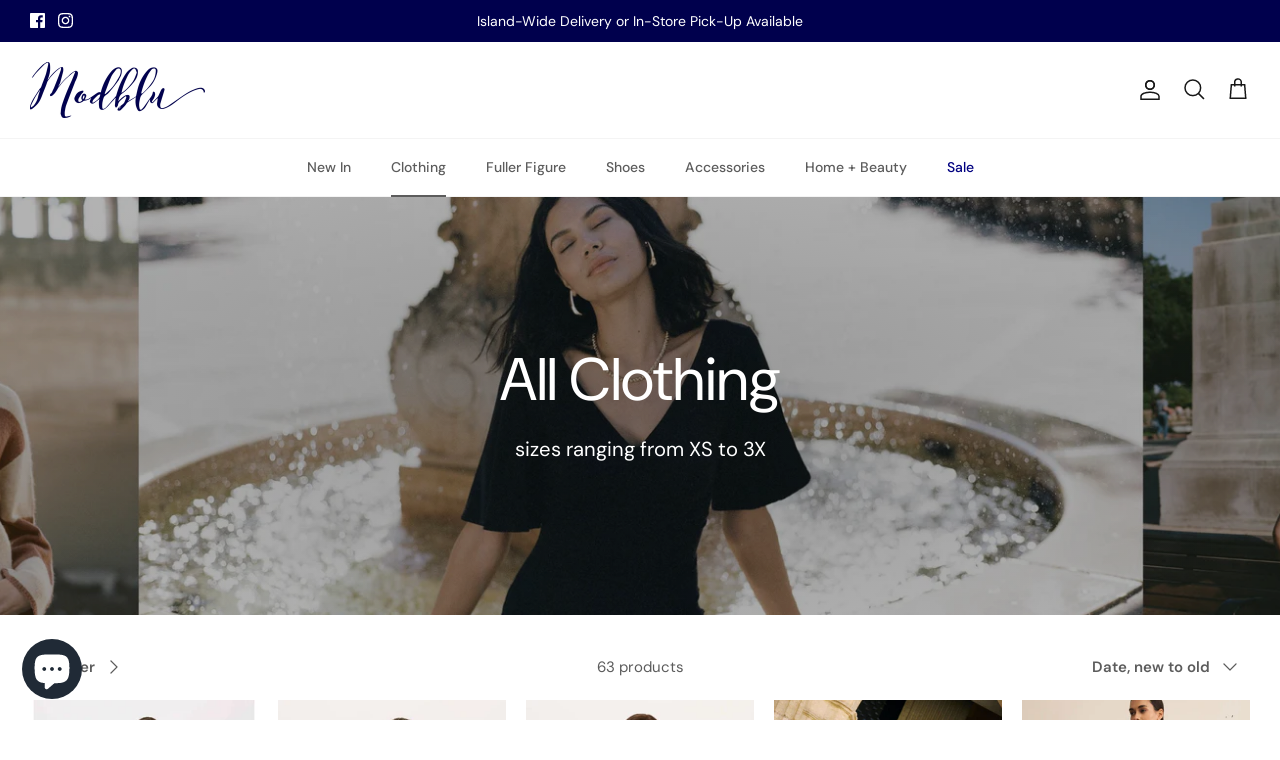

--- FILE ---
content_type: text/html; charset=utf-8
request_url: https://www.modblubermuda.com/collections/frontpage/Dresses
body_size: 37379
content:
<!DOCTYPE html><html lang="en" dir="ltr">
<head>
  <!-- Symmetry 6.0.3 -->

  <title>
    All Clothing &ndash; Tagged &quot;Dresses&quot; &ndash; Modblu
  </title>

  <meta charset="utf-8" />
<meta name="viewport" content="width=device-width,initial-scale=1.0" />
<meta http-equiv="X-UA-Compatible" content="IE=edge">

<link rel="preconnect" href="https://cdn.shopify.com" crossorigin>
<link rel="preconnect" href="https://fonts.shopify.com" crossorigin>
<link rel="preconnect" href="https://monorail-edge.shopifysvc.com"><link rel="preload" as="font" href="//www.modblubermuda.com/cdn/fonts/dm_sans/dmsans_n4.ec80bd4dd7e1a334c969c265873491ae56018d72.woff2" type="font/woff2" crossorigin><link rel="preload" as="font" href="//www.modblubermuda.com/cdn/fonts/dm_sans/dmsans_n5.8a0f1984c77eb7186ceb87c4da2173ff65eb012e.woff2" type="font/woff2" crossorigin><link rel="preload" as="font" href="//www.modblubermuda.com/cdn/fonts/dm_sans/dmsans_n4.ec80bd4dd7e1a334c969c265873491ae56018d72.woff2" type="font/woff2" crossorigin><link rel="preload" as="font" href="//www.modblubermuda.com/cdn/fonts/dm_sans/dmsans_n7.97e21d81502002291ea1de8aefb79170c6946ce5.woff2" type="font/woff2" crossorigin><link rel="preload" href="//www.modblubermuda.com/cdn/shop/t/3/assets/vendor.min.js?v=11589511144441591071683136783" as="script">
<link rel="preload" href="//www.modblubermuda.com/cdn/shop/t/3/assets/theme.js?v=85417484044267405871683136783" as="script"><link rel="canonical" href="https://www.modblubermuda.com/collections/frontpage/dresses" /><link rel="icon" href="//www.modblubermuda.com/cdn/shop/files/ModbluFavicon-2.png?crop=center&height=48&v=1699379988&width=48" type="image/png"><meta name="description" content="sizes ranging from XS to 3X">
<style>
    @font-face {
  font-family: "DM Sans";
  font-weight: 400;
  font-style: normal;
  font-display: fallback;
  src: url("//www.modblubermuda.com/cdn/fonts/dm_sans/dmsans_n4.ec80bd4dd7e1a334c969c265873491ae56018d72.woff2") format("woff2"),
       url("//www.modblubermuda.com/cdn/fonts/dm_sans/dmsans_n4.87bdd914d8a61247b911147ae68e754d695c58a6.woff") format("woff");
}

    @font-face {
  font-family: "DM Sans";
  font-weight: 700;
  font-style: normal;
  font-display: fallback;
  src: url("//www.modblubermuda.com/cdn/fonts/dm_sans/dmsans_n7.97e21d81502002291ea1de8aefb79170c6946ce5.woff2") format("woff2"),
       url("//www.modblubermuda.com/cdn/fonts/dm_sans/dmsans_n7.af5c214f5116410ca1d53a2090665620e78e2e1b.woff") format("woff");
}

    @font-face {
  font-family: "DM Sans";
  font-weight: 500;
  font-style: normal;
  font-display: fallback;
  src: url("//www.modblubermuda.com/cdn/fonts/dm_sans/dmsans_n5.8a0f1984c77eb7186ceb87c4da2173ff65eb012e.woff2") format("woff2"),
       url("//www.modblubermuda.com/cdn/fonts/dm_sans/dmsans_n5.9ad2e755a89e15b3d6c53259daad5fc9609888e6.woff") format("woff");
}

    @font-face {
  font-family: "DM Sans";
  font-weight: 400;
  font-style: italic;
  font-display: fallback;
  src: url("//www.modblubermuda.com/cdn/fonts/dm_sans/dmsans_i4.b8fe05e69ee95d5a53155c346957d8cbf5081c1a.woff2") format("woff2"),
       url("//www.modblubermuda.com/cdn/fonts/dm_sans/dmsans_i4.403fe28ee2ea63e142575c0aa47684d65f8c23a0.woff") format("woff");
}

    @font-face {
  font-family: "DM Sans";
  font-weight: 700;
  font-style: italic;
  font-display: fallback;
  src: url("//www.modblubermuda.com/cdn/fonts/dm_sans/dmsans_i7.52b57f7d7342eb7255084623d98ab83fd96e7f9b.woff2") format("woff2"),
       url("//www.modblubermuda.com/cdn/fonts/dm_sans/dmsans_i7.d5e14ef18a1d4a8ce78a4187580b4eb1759c2eda.woff") format("woff");
}

    @font-face {
  font-family: "DM Sans";
  font-weight: 400;
  font-style: normal;
  font-display: fallback;
  src: url("//www.modblubermuda.com/cdn/fonts/dm_sans/dmsans_n4.ec80bd4dd7e1a334c969c265873491ae56018d72.woff2") format("woff2"),
       url("//www.modblubermuda.com/cdn/fonts/dm_sans/dmsans_n4.87bdd914d8a61247b911147ae68e754d695c58a6.woff") format("woff");
}

    @font-face {
  font-family: "DM Sans";
  font-weight: 700;
  font-style: normal;
  font-display: fallback;
  src: url("//www.modblubermuda.com/cdn/fonts/dm_sans/dmsans_n7.97e21d81502002291ea1de8aefb79170c6946ce5.woff2") format("woff2"),
       url("//www.modblubermuda.com/cdn/fonts/dm_sans/dmsans_n7.af5c214f5116410ca1d53a2090665620e78e2e1b.woff") format("woff");
}

    @font-face {
  font-family: "DM Sans";
  font-weight: 500;
  font-style: normal;
  font-display: fallback;
  src: url("//www.modblubermuda.com/cdn/fonts/dm_sans/dmsans_n5.8a0f1984c77eb7186ceb87c4da2173ff65eb012e.woff2") format("woff2"),
       url("//www.modblubermuda.com/cdn/fonts/dm_sans/dmsans_n5.9ad2e755a89e15b3d6c53259daad5fc9609888e6.woff") format("woff");
}

    @font-face {
  font-family: "DM Sans";
  font-weight: 600;
  font-style: normal;
  font-display: fallback;
  src: url("//www.modblubermuda.com/cdn/fonts/dm_sans/dmsans_n6.70a2453ea926d613c6a2f89af05180d14b3a7c96.woff2") format("woff2"),
       url("//www.modblubermuda.com/cdn/fonts/dm_sans/dmsans_n6.355605667bef215872257574b57fc097044f7e20.woff") format("woff");
}

  </style>

  <meta property="og:site_name" content="Modblu">
<meta property="og:url" content="https://www.modblubermuda.com/collections/frontpage/dresses">
<meta property="og:title" content="All Clothing">
<meta property="og:type" content="product.group">
<meta property="og:description" content="sizes ranging from XS to 3X"><meta property="og:image" content="http://www.modblubermuda.com/cdn/shop/collections/Shop_All_1200x1200.png?v=1693243333">
  <meta property="og:image:secure_url" content="https://www.modblubermuda.com/cdn/shop/collections/Shop_All_1200x1200.png?v=1693243333">
  <meta property="og:image:width" content="3346">
  <meta property="og:image:height" content="732"><meta name="twitter:card" content="summary_large_image">
<meta name="twitter:title" content="All Clothing">
<meta name="twitter:description" content="sizes ranging from XS to 3X">


  <link href="//www.modblubermuda.com/cdn/shop/t/3/assets/styles.css?v=84645737554644032501696261222" rel="stylesheet" type="text/css" media="all" />
<link rel="stylesheet" href="//www.modblubermuda.com/cdn/shop/t/3/assets/swatches.css?v=140661024745830793111745519875" media="print" onload="this.media='all'">
    <noscript><link rel="stylesheet" href="//www.modblubermuda.com/cdn/shop/t/3/assets/swatches.css?v=140661024745830793111745519875"></noscript><script>
    window.theme = window.theme || {};
    theme.money_format_with_product_code_preference = "${{amount}}";
    theme.money_format_with_cart_code_preference = "${{amount}}";
    theme.money_format = "${{amount}}";
    theme.strings = {
      previous: "Previous",
      next: "Next",
      addressError: "Error looking up that address",
      addressNoResults: "No results for that address",
      addressQueryLimit: "You have exceeded the Google API usage limit. Consider upgrading to a \u003ca href=\"https:\/\/developers.google.com\/maps\/premium\/usage-limits\"\u003ePremium Plan\u003c\/a\u003e.",
      authError: "There was a problem authenticating your Google Maps API Key.",
      icon_labels_left: "Left",
      icon_labels_right: "Right",
      icon_labels_down: "Down",
      icon_labels_close: "Close",
      icon_labels_plus: "Plus",
      imageSlider: "Image slider",
      cart_terms_confirmation: "You must agree to the terms and conditions before continuing.",
      cart_general_quantity_too_high: "You can only have [QUANTITY] in your cart",
      products_listing_from: "From",
      layout_live_search_see_all: "See all results",
      products_product_add_to_cart: "Add to Cart",
      products_variant_no_stock: "Sold out",
      products_variant_non_existent: "Unavailable",
      products_product_pick_a: "Pick a",
      general_navigation_menu_toggle_aria_label: "Toggle menu",
      general_accessibility_labels_close: "Close",
      products_product_added_to_cart: "Added to cart",
      general_quick_search_pages: "Pages",
      general_quick_search_no_results: "Sorry, we couldn\u0026#39;t find any results",
      collections_general_see_all_subcollections: "See all..."
    };
    theme.routes = {
      cart_url: '/cart',
      cart_add_url: '/cart/add.js',
      cart_update_url: '/cart/update.js',
      predictive_search_url: '/search/suggest'
    };
    theme.settings = {
      cart_type: "drawer",
      after_add_to_cart: "drawer",
      quickbuy_style: "button",
      avoid_orphans: true
    };
    document.documentElement.classList.add('js');
  </script>

  <script src="//www.modblubermuda.com/cdn/shop/t/3/assets/vendor.min.js?v=11589511144441591071683136783" defer="defer"></script>
  <script src="//www.modblubermuda.com/cdn/shop/t/3/assets/theme.js?v=85417484044267405871683136783" defer="defer"></script>

  <script>window.performance && window.performance.mark && window.performance.mark('shopify.content_for_header.start');</script><meta name="facebook-domain-verification" content="gaj3950yn3be71yub9nkkwdtgeldmf">
<meta name="google-site-verification" content="lnUHPOryauJNkSFQYoI38o12gozKNOwPzU_6OfH5Fck">
<meta id="shopify-digital-wallet" name="shopify-digital-wallet" content="/22175449160/digital_wallets/dialog">
<link rel="alternate" type="application/atom+xml" title="Feed" href="/collections/frontpage/Dresses.atom" />
<link rel="next" href="/collections/frontpage/Dresses?page=2">
<link rel="alternate" type="application/json+oembed" href="https://www.modblubermuda.com/collections/frontpage/dresses.oembed">
<script async="async" src="/checkouts/internal/preloads.js?locale=en-BM"></script>
<script id="shopify-features" type="application/json">{"accessToken":"7ee9e7e1d078331f3b0f92bbd399820e","betas":["rich-media-storefront-analytics"],"domain":"www.modblubermuda.com","predictiveSearch":true,"shopId":22175449160,"locale":"en"}</script>
<script>var Shopify = Shopify || {};
Shopify.shop = "modblu.myshopify.com";
Shopify.locale = "en";
Shopify.currency = {"active":"USD","rate":"1.0"};
Shopify.country = "BM";
Shopify.theme = {"name":"Symmetry","id":136762622182,"schema_name":"Symmetry","schema_version":"6.0.3","theme_store_id":568,"role":"main"};
Shopify.theme.handle = "null";
Shopify.theme.style = {"id":null,"handle":null};
Shopify.cdnHost = "www.modblubermuda.com/cdn";
Shopify.routes = Shopify.routes || {};
Shopify.routes.root = "/";</script>
<script type="module">!function(o){(o.Shopify=o.Shopify||{}).modules=!0}(window);</script>
<script>!function(o){function n(){var o=[];function n(){o.push(Array.prototype.slice.apply(arguments))}return n.q=o,n}var t=o.Shopify=o.Shopify||{};t.loadFeatures=n(),t.autoloadFeatures=n()}(window);</script>
<script id="shop-js-analytics" type="application/json">{"pageType":"collection"}</script>
<script defer="defer" async type="module" src="//www.modblubermuda.com/cdn/shopifycloud/shop-js/modules/v2/client.init-shop-cart-sync_BT-GjEfc.en.esm.js"></script>
<script defer="defer" async type="module" src="//www.modblubermuda.com/cdn/shopifycloud/shop-js/modules/v2/chunk.common_D58fp_Oc.esm.js"></script>
<script defer="defer" async type="module" src="//www.modblubermuda.com/cdn/shopifycloud/shop-js/modules/v2/chunk.modal_xMitdFEc.esm.js"></script>
<script type="module">
  await import("//www.modblubermuda.com/cdn/shopifycloud/shop-js/modules/v2/client.init-shop-cart-sync_BT-GjEfc.en.esm.js");
await import("//www.modblubermuda.com/cdn/shopifycloud/shop-js/modules/v2/chunk.common_D58fp_Oc.esm.js");
await import("//www.modblubermuda.com/cdn/shopifycloud/shop-js/modules/v2/chunk.modal_xMitdFEc.esm.js");

  window.Shopify.SignInWithShop?.initShopCartSync?.({"fedCMEnabled":true,"windoidEnabled":true});

</script>
<script>(function() {
  var isLoaded = false;
  function asyncLoad() {
    if (isLoaded) return;
    isLoaded = true;
    var urls = ["https:\/\/chimpstatic.com\/mcjs-connected\/js\/users\/2f81afa665c9437071c2e4ea5\/77f98efcd823008a860e129ff.js?shop=modblu.myshopify.com","https:\/\/cdn.nfcube.com\/instafeed-19cebba83b325f4ed1032693201abd67.js?shop=modblu.myshopify.com"];
    for (var i = 0; i < urls.length; i++) {
      var s = document.createElement('script');
      s.type = 'text/javascript';
      s.async = true;
      s.src = urls[i];
      var x = document.getElementsByTagName('script')[0];
      x.parentNode.insertBefore(s, x);
    }
  };
  if(window.attachEvent) {
    window.attachEvent('onload', asyncLoad);
  } else {
    window.addEventListener('load', asyncLoad, false);
  }
})();</script>
<script id="__st">var __st={"a":22175449160,"offset":-14400,"reqid":"91a3bf56-5fb1-482f-af2b-3cdd99bba1c2-1769443184","pageurl":"www.modblubermuda.com\/collections\/frontpage\/Dresses","u":"f8b1a7b21af8","p":"collection","rtyp":"collection","rid":131922591816};</script>
<script>window.ShopifyPaypalV4VisibilityTracking = true;</script>
<script id="captcha-bootstrap">!function(){'use strict';const t='contact',e='account',n='new_comment',o=[[t,t],['blogs',n],['comments',n],[t,'customer']],c=[[e,'customer_login'],[e,'guest_login'],[e,'recover_customer_password'],[e,'create_customer']],r=t=>t.map((([t,e])=>`form[action*='/${t}']:not([data-nocaptcha='true']) input[name='form_type'][value='${e}']`)).join(','),a=t=>()=>t?[...document.querySelectorAll(t)].map((t=>t.form)):[];function s(){const t=[...o],e=r(t);return a(e)}const i='password',u='form_key',d=['recaptcha-v3-token','g-recaptcha-response','h-captcha-response',i],f=()=>{try{return window.sessionStorage}catch{return}},m='__shopify_v',_=t=>t.elements[u];function p(t,e,n=!1){try{const o=window.sessionStorage,c=JSON.parse(o.getItem(e)),{data:r}=function(t){const{data:e,action:n}=t;return t[m]||n?{data:e,action:n}:{data:t,action:n}}(c);for(const[e,n]of Object.entries(r))t.elements[e]&&(t.elements[e].value=n);n&&o.removeItem(e)}catch(o){console.error('form repopulation failed',{error:o})}}const l='form_type',E='cptcha';function T(t){t.dataset[E]=!0}const w=window,h=w.document,L='Shopify',v='ce_forms',y='captcha';let A=!1;((t,e)=>{const n=(g='f06e6c50-85a8-45c8-87d0-21a2b65856fe',I='https://cdn.shopify.com/shopifycloud/storefront-forms-hcaptcha/ce_storefront_forms_captcha_hcaptcha.v1.5.2.iife.js',D={infoText:'Protected by hCaptcha',privacyText:'Privacy',termsText:'Terms'},(t,e,n)=>{const o=w[L][v],c=o.bindForm;if(c)return c(t,g,e,D).then(n);var r;o.q.push([[t,g,e,D],n]),r=I,A||(h.body.append(Object.assign(h.createElement('script'),{id:'captcha-provider',async:!0,src:r})),A=!0)});var g,I,D;w[L]=w[L]||{},w[L][v]=w[L][v]||{},w[L][v].q=[],w[L][y]=w[L][y]||{},w[L][y].protect=function(t,e){n(t,void 0,e),T(t)},Object.freeze(w[L][y]),function(t,e,n,w,h,L){const[v,y,A,g]=function(t,e,n){const i=e?o:[],u=t?c:[],d=[...i,...u],f=r(d),m=r(i),_=r(d.filter((([t,e])=>n.includes(e))));return[a(f),a(m),a(_),s()]}(w,h,L),I=t=>{const e=t.target;return e instanceof HTMLFormElement?e:e&&e.form},D=t=>v().includes(t);t.addEventListener('submit',(t=>{const e=I(t);if(!e)return;const n=D(e)&&!e.dataset.hcaptchaBound&&!e.dataset.recaptchaBound,o=_(e),c=g().includes(e)&&(!o||!o.value);(n||c)&&t.preventDefault(),c&&!n&&(function(t){try{if(!f())return;!function(t){const e=f();if(!e)return;const n=_(t);if(!n)return;const o=n.value;o&&e.removeItem(o)}(t);const e=Array.from(Array(32),(()=>Math.random().toString(36)[2])).join('');!function(t,e){_(t)||t.append(Object.assign(document.createElement('input'),{type:'hidden',name:u})),t.elements[u].value=e}(t,e),function(t,e){const n=f();if(!n)return;const o=[...t.querySelectorAll(`input[type='${i}']`)].map((({name:t})=>t)),c=[...d,...o],r={};for(const[a,s]of new FormData(t).entries())c.includes(a)||(r[a]=s);n.setItem(e,JSON.stringify({[m]:1,action:t.action,data:r}))}(t,e)}catch(e){console.error('failed to persist form',e)}}(e),e.submit())}));const S=(t,e)=>{t&&!t.dataset[E]&&(n(t,e.some((e=>e===t))),T(t))};for(const o of['focusin','change'])t.addEventListener(o,(t=>{const e=I(t);D(e)&&S(e,y())}));const B=e.get('form_key'),M=e.get(l),P=B&&M;t.addEventListener('DOMContentLoaded',(()=>{const t=y();if(P)for(const e of t)e.elements[l].value===M&&p(e,B);[...new Set([...A(),...v().filter((t=>'true'===t.dataset.shopifyCaptcha))])].forEach((e=>S(e,t)))}))}(h,new URLSearchParams(w.location.search),n,t,e,['guest_login'])})(!0,!0)}();</script>
<script integrity="sha256-4kQ18oKyAcykRKYeNunJcIwy7WH5gtpwJnB7kiuLZ1E=" data-source-attribution="shopify.loadfeatures" defer="defer" src="//www.modblubermuda.com/cdn/shopifycloud/storefront/assets/storefront/load_feature-a0a9edcb.js" crossorigin="anonymous"></script>
<script data-source-attribution="shopify.dynamic_checkout.dynamic.init">var Shopify=Shopify||{};Shopify.PaymentButton=Shopify.PaymentButton||{isStorefrontPortableWallets:!0,init:function(){window.Shopify.PaymentButton.init=function(){};var t=document.createElement("script");t.src="https://www.modblubermuda.com/cdn/shopifycloud/portable-wallets/latest/portable-wallets.en.js",t.type="module",document.head.appendChild(t)}};
</script>
<script data-source-attribution="shopify.dynamic_checkout.buyer_consent">
  function portableWalletsHideBuyerConsent(e){var t=document.getElementById("shopify-buyer-consent"),n=document.getElementById("shopify-subscription-policy-button");t&&n&&(t.classList.add("hidden"),t.setAttribute("aria-hidden","true"),n.removeEventListener("click",e))}function portableWalletsShowBuyerConsent(e){var t=document.getElementById("shopify-buyer-consent"),n=document.getElementById("shopify-subscription-policy-button");t&&n&&(t.classList.remove("hidden"),t.removeAttribute("aria-hidden"),n.addEventListener("click",e))}window.Shopify?.PaymentButton&&(window.Shopify.PaymentButton.hideBuyerConsent=portableWalletsHideBuyerConsent,window.Shopify.PaymentButton.showBuyerConsent=portableWalletsShowBuyerConsent);
</script>
<script data-source-attribution="shopify.dynamic_checkout.cart.bootstrap">document.addEventListener("DOMContentLoaded",(function(){function t(){return document.querySelector("shopify-accelerated-checkout-cart, shopify-accelerated-checkout")}if(t())Shopify.PaymentButton.init();else{new MutationObserver((function(e,n){t()&&(Shopify.PaymentButton.init(),n.disconnect())})).observe(document.body,{childList:!0,subtree:!0})}}));
</script>
<link id="shopify-accelerated-checkout-styles" rel="stylesheet" media="screen" href="https://www.modblubermuda.com/cdn/shopifycloud/portable-wallets/latest/accelerated-checkout-backwards-compat.css" crossorigin="anonymous">
<style id="shopify-accelerated-checkout-cart">
        #shopify-buyer-consent {
  margin-top: 1em;
  display: inline-block;
  width: 100%;
}

#shopify-buyer-consent.hidden {
  display: none;
}

#shopify-subscription-policy-button {
  background: none;
  border: none;
  padding: 0;
  text-decoration: underline;
  font-size: inherit;
  cursor: pointer;
}

#shopify-subscription-policy-button::before {
  box-shadow: none;
}

      </style>

<script>window.performance && window.performance.mark && window.performance.mark('shopify.content_for_header.end');</script>
<script src="https://cdn.shopify.com/extensions/e8878072-2f6b-4e89-8082-94b04320908d/inbox-1254/assets/inbox-chat-loader.js" type="text/javascript" defer="defer"></script>
<link href="https://monorail-edge.shopifysvc.com" rel="dns-prefetch">
<script>(function(){if ("sendBeacon" in navigator && "performance" in window) {try {var session_token_from_headers = performance.getEntriesByType('navigation')[0].serverTiming.find(x => x.name == '_s').description;} catch {var session_token_from_headers = undefined;}var session_cookie_matches = document.cookie.match(/_shopify_s=([^;]*)/);var session_token_from_cookie = session_cookie_matches && session_cookie_matches.length === 2 ? session_cookie_matches[1] : "";var session_token = session_token_from_headers || session_token_from_cookie || "";function handle_abandonment_event(e) {var entries = performance.getEntries().filter(function(entry) {return /monorail-edge.shopifysvc.com/.test(entry.name);});if (!window.abandonment_tracked && entries.length === 0) {window.abandonment_tracked = true;var currentMs = Date.now();var navigation_start = performance.timing.navigationStart;var payload = {shop_id: 22175449160,url: window.location.href,navigation_start,duration: currentMs - navigation_start,session_token,page_type: "collection"};window.navigator.sendBeacon("https://monorail-edge.shopifysvc.com/v1/produce", JSON.stringify({schema_id: "online_store_buyer_site_abandonment/1.1",payload: payload,metadata: {event_created_at_ms: currentMs,event_sent_at_ms: currentMs}}));}}window.addEventListener('pagehide', handle_abandonment_event);}}());</script>
<script id="web-pixels-manager-setup">(function e(e,d,r,n,o){if(void 0===o&&(o={}),!Boolean(null===(a=null===(i=window.Shopify)||void 0===i?void 0:i.analytics)||void 0===a?void 0:a.replayQueue)){var i,a;window.Shopify=window.Shopify||{};var t=window.Shopify;t.analytics=t.analytics||{};var s=t.analytics;s.replayQueue=[],s.publish=function(e,d,r){return s.replayQueue.push([e,d,r]),!0};try{self.performance.mark("wpm:start")}catch(e){}var l=function(){var e={modern:/Edge?\/(1{2}[4-9]|1[2-9]\d|[2-9]\d{2}|\d{4,})\.\d+(\.\d+|)|Firefox\/(1{2}[4-9]|1[2-9]\d|[2-9]\d{2}|\d{4,})\.\d+(\.\d+|)|Chrom(ium|e)\/(9{2}|\d{3,})\.\d+(\.\d+|)|(Maci|X1{2}).+ Version\/(15\.\d+|(1[6-9]|[2-9]\d|\d{3,})\.\d+)([,.]\d+|)( \(\w+\)|)( Mobile\/\w+|) Safari\/|Chrome.+OPR\/(9{2}|\d{3,})\.\d+\.\d+|(CPU[ +]OS|iPhone[ +]OS|CPU[ +]iPhone|CPU IPhone OS|CPU iPad OS)[ +]+(15[._]\d+|(1[6-9]|[2-9]\d|\d{3,})[._]\d+)([._]\d+|)|Android:?[ /-](13[3-9]|1[4-9]\d|[2-9]\d{2}|\d{4,})(\.\d+|)(\.\d+|)|Android.+Firefox\/(13[5-9]|1[4-9]\d|[2-9]\d{2}|\d{4,})\.\d+(\.\d+|)|Android.+Chrom(ium|e)\/(13[3-9]|1[4-9]\d|[2-9]\d{2}|\d{4,})\.\d+(\.\d+|)|SamsungBrowser\/([2-9]\d|\d{3,})\.\d+/,legacy:/Edge?\/(1[6-9]|[2-9]\d|\d{3,})\.\d+(\.\d+|)|Firefox\/(5[4-9]|[6-9]\d|\d{3,})\.\d+(\.\d+|)|Chrom(ium|e)\/(5[1-9]|[6-9]\d|\d{3,})\.\d+(\.\d+|)([\d.]+$|.*Safari\/(?![\d.]+ Edge\/[\d.]+$))|(Maci|X1{2}).+ Version\/(10\.\d+|(1[1-9]|[2-9]\d|\d{3,})\.\d+)([,.]\d+|)( \(\w+\)|)( Mobile\/\w+|) Safari\/|Chrome.+OPR\/(3[89]|[4-9]\d|\d{3,})\.\d+\.\d+|(CPU[ +]OS|iPhone[ +]OS|CPU[ +]iPhone|CPU IPhone OS|CPU iPad OS)[ +]+(10[._]\d+|(1[1-9]|[2-9]\d|\d{3,})[._]\d+)([._]\d+|)|Android:?[ /-](13[3-9]|1[4-9]\d|[2-9]\d{2}|\d{4,})(\.\d+|)(\.\d+|)|Mobile Safari.+OPR\/([89]\d|\d{3,})\.\d+\.\d+|Android.+Firefox\/(13[5-9]|1[4-9]\d|[2-9]\d{2}|\d{4,})\.\d+(\.\d+|)|Android.+Chrom(ium|e)\/(13[3-9]|1[4-9]\d|[2-9]\d{2}|\d{4,})\.\d+(\.\d+|)|Android.+(UC? ?Browser|UCWEB|U3)[ /]?(15\.([5-9]|\d{2,})|(1[6-9]|[2-9]\d|\d{3,})\.\d+)\.\d+|SamsungBrowser\/(5\.\d+|([6-9]|\d{2,})\.\d+)|Android.+MQ{2}Browser\/(14(\.(9|\d{2,})|)|(1[5-9]|[2-9]\d|\d{3,})(\.\d+|))(\.\d+|)|K[Aa][Ii]OS\/(3\.\d+|([4-9]|\d{2,})\.\d+)(\.\d+|)/},d=e.modern,r=e.legacy,n=navigator.userAgent;return n.match(d)?"modern":n.match(r)?"legacy":"unknown"}(),u="modern"===l?"modern":"legacy",c=(null!=n?n:{modern:"",legacy:""})[u],f=function(e){return[e.baseUrl,"/wpm","/b",e.hashVersion,"modern"===e.buildTarget?"m":"l",".js"].join("")}({baseUrl:d,hashVersion:r,buildTarget:u}),m=function(e){var d=e.version,r=e.bundleTarget,n=e.surface,o=e.pageUrl,i=e.monorailEndpoint;return{emit:function(e){var a=e.status,t=e.errorMsg,s=(new Date).getTime(),l=JSON.stringify({metadata:{event_sent_at_ms:s},events:[{schema_id:"web_pixels_manager_load/3.1",payload:{version:d,bundle_target:r,page_url:o,status:a,surface:n,error_msg:t},metadata:{event_created_at_ms:s}}]});if(!i)return console&&console.warn&&console.warn("[Web Pixels Manager] No Monorail endpoint provided, skipping logging."),!1;try{return self.navigator.sendBeacon.bind(self.navigator)(i,l)}catch(e){}var u=new XMLHttpRequest;try{return u.open("POST",i,!0),u.setRequestHeader("Content-Type","text/plain"),u.send(l),!0}catch(e){return console&&console.warn&&console.warn("[Web Pixels Manager] Got an unhandled error while logging to Monorail."),!1}}}}({version:r,bundleTarget:l,surface:e.surface,pageUrl:self.location.href,monorailEndpoint:e.monorailEndpoint});try{o.browserTarget=l,function(e){var d=e.src,r=e.async,n=void 0===r||r,o=e.onload,i=e.onerror,a=e.sri,t=e.scriptDataAttributes,s=void 0===t?{}:t,l=document.createElement("script"),u=document.querySelector("head"),c=document.querySelector("body");if(l.async=n,l.src=d,a&&(l.integrity=a,l.crossOrigin="anonymous"),s)for(var f in s)if(Object.prototype.hasOwnProperty.call(s,f))try{l.dataset[f]=s[f]}catch(e){}if(o&&l.addEventListener("load",o),i&&l.addEventListener("error",i),u)u.appendChild(l);else{if(!c)throw new Error("Did not find a head or body element to append the script");c.appendChild(l)}}({src:f,async:!0,onload:function(){if(!function(){var e,d;return Boolean(null===(d=null===(e=window.Shopify)||void 0===e?void 0:e.analytics)||void 0===d?void 0:d.initialized)}()){var d=window.webPixelsManager.init(e)||void 0;if(d){var r=window.Shopify.analytics;r.replayQueue.forEach((function(e){var r=e[0],n=e[1],o=e[2];d.publishCustomEvent(r,n,o)})),r.replayQueue=[],r.publish=d.publishCustomEvent,r.visitor=d.visitor,r.initialized=!0}}},onerror:function(){return m.emit({status:"failed",errorMsg:"".concat(f," has failed to load")})},sri:function(e){var d=/^sha384-[A-Za-z0-9+/=]+$/;return"string"==typeof e&&d.test(e)}(c)?c:"",scriptDataAttributes:o}),m.emit({status:"loading"})}catch(e){m.emit({status:"failed",errorMsg:(null==e?void 0:e.message)||"Unknown error"})}}})({shopId: 22175449160,storefrontBaseUrl: "https://www.modblubermuda.com",extensionsBaseUrl: "https://extensions.shopifycdn.com/cdn/shopifycloud/web-pixels-manager",monorailEndpoint: "https://monorail-edge.shopifysvc.com/unstable/produce_batch",surface: "storefront-renderer",enabledBetaFlags: ["2dca8a86"],webPixelsConfigList: [{"id":"514097382","configuration":"{\"config\":\"{\\\"pixel_id\\\":\\\"GT-NNMKW6S\\\",\\\"target_country\\\":\\\"US\\\",\\\"gtag_events\\\":[{\\\"type\\\":\\\"purchase\\\",\\\"action_label\\\":\\\"MC-03JGE8ZRH7\\\"},{\\\"type\\\":\\\"page_view\\\",\\\"action_label\\\":\\\"MC-03JGE8ZRH7\\\"},{\\\"type\\\":\\\"view_item\\\",\\\"action_label\\\":\\\"MC-03JGE8ZRH7\\\"}],\\\"enable_monitoring_mode\\\":false}\"}","eventPayloadVersion":"v1","runtimeContext":"OPEN","scriptVersion":"b2a88bafab3e21179ed38636efcd8a93","type":"APP","apiClientId":1780363,"privacyPurposes":[],"dataSharingAdjustments":{"protectedCustomerApprovalScopes":["read_customer_address","read_customer_email","read_customer_name","read_customer_personal_data","read_customer_phone"]}},{"id":"160563430","configuration":"{\"pixel_id\":\"253576182420382\",\"pixel_type\":\"facebook_pixel\",\"metaapp_system_user_token\":\"-\"}","eventPayloadVersion":"v1","runtimeContext":"OPEN","scriptVersion":"ca16bc87fe92b6042fbaa3acc2fbdaa6","type":"APP","apiClientId":2329312,"privacyPurposes":["ANALYTICS","MARKETING","SALE_OF_DATA"],"dataSharingAdjustments":{"protectedCustomerApprovalScopes":["read_customer_address","read_customer_email","read_customer_name","read_customer_personal_data","read_customer_phone"]}},{"id":"shopify-app-pixel","configuration":"{}","eventPayloadVersion":"v1","runtimeContext":"STRICT","scriptVersion":"0450","apiClientId":"shopify-pixel","type":"APP","privacyPurposes":["ANALYTICS","MARKETING"]},{"id":"shopify-custom-pixel","eventPayloadVersion":"v1","runtimeContext":"LAX","scriptVersion":"0450","apiClientId":"shopify-pixel","type":"CUSTOM","privacyPurposes":["ANALYTICS","MARKETING"]}],isMerchantRequest: false,initData: {"shop":{"name":"Modblu","paymentSettings":{"currencyCode":"USD"},"myshopifyDomain":"modblu.myshopify.com","countryCode":"US","storefrontUrl":"https:\/\/www.modblubermuda.com"},"customer":null,"cart":null,"checkout":null,"productVariants":[],"purchasingCompany":null},},"https://www.modblubermuda.com/cdn","fcfee988w5aeb613cpc8e4bc33m6693e112",{"modern":"","legacy":""},{"shopId":"22175449160","storefrontBaseUrl":"https:\/\/www.modblubermuda.com","extensionBaseUrl":"https:\/\/extensions.shopifycdn.com\/cdn\/shopifycloud\/web-pixels-manager","surface":"storefront-renderer","enabledBetaFlags":"[\"2dca8a86\"]","isMerchantRequest":"false","hashVersion":"fcfee988w5aeb613cpc8e4bc33m6693e112","publish":"custom","events":"[[\"page_viewed\",{}],[\"collection_viewed\",{\"collection\":{\"id\":\"131922591816\",\"title\":\"All Clothing\",\"productVariants\":[{\"price\":{\"amount\":425.0,\"currencyCode\":\"USD\"},\"product\":{\"title\":\"Emerald Strapless Dress\",\"vendor\":\"Hutch\",\"id\":\"9588276658406\",\"untranslatedTitle\":\"Emerald Strapless Dress\",\"url\":\"\/products\/emerald-strapless-dress\",\"type\":\"Dress\"},\"id\":\"47045285970150\",\"image\":{\"src\":\"\/\/www.modblubermuda.com\/cdn\/shop\/files\/holiday25ecomm-804-151.jpg?v=1766070055\"},\"sku\":null,\"title\":\"2\",\"untranslatedTitle\":\"2\"},{\"price\":{\"amount\":355.0,\"currencyCode\":\"USD\"},\"product\":{\"title\":\"Tweed Rhinestone Dress\",\"vendor\":\"Hutch\",\"id\":\"9588274692326\",\"untranslatedTitle\":\"Tweed Rhinestone Dress\",\"url\":\"\/products\/tweed-rhinestone-dress\",\"type\":\"Dress\"},\"id\":\"47045283086566\",\"image\":{\"src\":\"\/\/www.modblubermuda.com\/cdn\/shop\/files\/3_9d4770ab-cbf9-4eee-a200-7ca378ee2f87.jpg?v=1766069755\"},\"sku\":null,\"title\":\"XXS\",\"untranslatedTitle\":\"XXS\"},{\"price\":{\"amount\":325.0,\"currencyCode\":\"USD\"},\"product\":{\"title\":\"Floral Sketch Mini\",\"vendor\":\"Hutch\",\"id\":\"9588274233574\",\"untranslatedTitle\":\"Floral Sketch Mini\",\"url\":\"\/products\/floral-sketch-mini\",\"type\":\"Dress\"},\"id\":\"47045281513702\",\"image\":{\"src\":\"\/\/www.modblubermuda.com\/cdn\/shop\/files\/Capture_eef72138-c805-44d5-9e77-a1e12d4fc367.jpg?v=1766069329\"},\"sku\":null,\"title\":\"XS\",\"untranslatedTitle\":\"XS\"},{\"price\":{\"amount\":235.0,\"currencyCode\":\"USD\"},\"product\":{\"title\":\"Jacquard Maxi Dress\",\"vendor\":\"Z Supply\",\"id\":\"9577323266278\",\"untranslatedTitle\":\"Jacquard Maxi Dress\",\"url\":\"\/products\/jacquard-maxi-dress\",\"type\":\"Dress\"},\"id\":\"47007961546982\",\"image\":{\"src\":\"\/\/www.modblubermuda.com\/cdn\/shop\/files\/ZD254563_BLK__62A5765-2.jpg?v=1764862907\"},\"sku\":null,\"title\":\"LG\",\"untranslatedTitle\":\"LG\"},{\"price\":{\"amount\":175.0,\"currencyCode\":\"USD\"},\"product\":{\"title\":\"Sequin Mini Dress\",\"vendor\":\"Z Supply\",\"id\":\"9577320906982\",\"untranslatedTitle\":\"Sequin Mini Dress\",\"url\":\"\/products\/sequin-mini-dress\",\"type\":\"Dress\"},\"id\":\"47007958401254\",\"image\":{\"src\":\"\/\/www.modblubermuda.com\/cdn\/shop\/files\/7FCD7A4D-CEC8-4CE7-812E-C071E50D9E07.jpg?v=1764900219\"},\"sku\":null,\"title\":\"SM\",\"untranslatedTitle\":\"SM\"},{\"price\":{\"amount\":195.0,\"currencyCode\":\"USD\"},\"product\":{\"title\":\"Leopard Tie Dress\",\"vendor\":\"Greylin\",\"id\":\"9448819228902\",\"untranslatedTitle\":\"Leopard Tie Dress\",\"url\":\"\/products\/leopard-tie-dress\",\"type\":\"Dress\"},\"id\":\"46773069807846\",\"image\":{\"src\":\"\/\/www.modblubermuda.com\/cdn\/shop\/files\/1_5b7322c8-c155-4168-b3c5-85d7f6b2de3a.jpg?v=1761069741\"},\"sku\":null,\"title\":\"XS\",\"untranslatedTitle\":\"XS\"},{\"price\":{\"amount\":175.0,\"currencyCode\":\"USD\"},\"product\":{\"title\":\"Red Twist Dress\",\"vendor\":\"Greylin\",\"id\":\"9448818508006\",\"untranslatedTitle\":\"Red Twist Dress\",\"url\":\"\/products\/red-twist-dress\",\"type\":\"Dress\"},\"id\":\"46773063024870\",\"image\":{\"src\":\"\/\/www.modblubermuda.com\/cdn\/shop\/files\/1_a4ee9208-63b0-4ae0-b22d-05652a3da4e2.jpg?v=1761069607\"},\"sku\":null,\"title\":\"XS\",\"untranslatedTitle\":\"XS\"},{\"price\":{\"amount\":150.0,\"currencyCode\":\"USD\"},\"product\":{\"title\":\"Red Cowl Mini\",\"vendor\":\"Greylin\",\"id\":\"9448818180326\",\"untranslatedTitle\":\"Red Cowl Mini\",\"url\":\"\/products\/red-cowl-mini\",\"type\":\"Dress\"},\"id\":\"46773061910758\",\"image\":{\"src\":\"\/\/www.modblubermuda.com\/cdn\/shop\/files\/Capture_42ba0036-04f9-40e5-a4b1-efbad22a2fc0.jpg?v=1761069230\"},\"sku\":null,\"title\":\"MED\",\"untranslatedTitle\":\"MED\"},{\"price\":{\"amount\":105.0,\"currencyCode\":\"USD\"},\"product\":{\"title\":\"Black Mini Dress\",\"vendor\":\"Dex\",\"id\":\"9448815132902\",\"untranslatedTitle\":\"Black Mini Dress\",\"url\":\"\/products\/black-mini-dress\",\"type\":\"Dress\"},\"id\":\"46773043921126\",\"image\":{\"src\":\"\/\/www.modblubermuda.com\/cdn\/shop\/files\/1_b0323eeb-8545-4d82-9b73-d31822a29201.jpg?v=1761068735\"},\"sku\":null,\"title\":\"SM\",\"untranslatedTitle\":\"SM\"},{\"price\":{\"amount\":120.0,\"currencyCode\":\"USD\"},\"product\":{\"title\":\"Cable Sweater Dress\",\"vendor\":\"Dex\",\"id\":\"9448431681766\",\"untranslatedTitle\":\"Cable Sweater Dress\",\"url\":\"\/products\/cable-sweater-dress\",\"type\":\"Dress\"},\"id\":\"46771932987622\",\"image\":{\"src\":\"\/\/www.modblubermuda.com\/cdn\/shop\/files\/sweaterdress40_fcbe5685-0734-4c78-8497-525245a96056.jpg?v=1761050046\"},\"sku\":null,\"title\":\"SM\",\"untranslatedTitle\":\"SM\"},{\"price\":{\"amount\":385.0,\"currencyCode\":\"USD\"},\"product\":{\"title\":\"Velvet Floral Maxi\",\"vendor\":\"Hutch\",\"id\":\"9444298326246\",\"untranslatedTitle\":\"Velvet Floral Maxi\",\"url\":\"\/products\/velvet-floral-maxi\",\"type\":\"Dress\"},\"id\":\"46759521452262\",\"image\":{\"src\":\"\/\/www.modblubermuda.com\/cdn\/shop\/files\/WBL00182_2_488b01a2-1576-45f1-9945-a900d0b850b7.jpg?v=1760622337\"},\"sku\":null,\"title\":\"XXS\",\"untranslatedTitle\":\"XXS\"},{\"price\":{\"amount\":175.0,\"currencyCode\":\"USD\"},\"product\":{\"title\":\"Ribbed Sweater Dress\",\"vendor\":\"Z Supply\",\"id\":\"9436871360742\",\"untranslatedTitle\":\"Ribbed Sweater Dress\",\"url\":\"\/products\/ribbed-sweater-dress\",\"type\":\"Dress\"},\"id\":\"46724159176934\",\"image\":{\"src\":\"\/\/www.modblubermuda.com\/cdn\/shop\/files\/Capture_ca6f8ac9-a9c7-4b8c-95e0-bdb88a3b3b0b.jpg?v=1759933284\"},\"sku\":null,\"title\":\"MED\",\"untranslatedTitle\":\"MED\"},{\"price\":{\"amount\":175.0,\"currencyCode\":\"USD\"},\"product\":{\"title\":\"Floral Maxi Dress\",\"vendor\":\"Z Supply\",\"id\":\"9436870934758\",\"untranslatedTitle\":\"Floral Maxi Dress\",\"url\":\"\/products\/floral-maxi-dress\",\"type\":\"Dress\"},\"id\":\"46724158062822\",\"image\":{\"src\":\"\/\/www.modblubermuda.com\/cdn\/shop\/files\/Capture_f427c68f-2ed0-4da8-b850-6106328f7448.jpg?v=1765629331\"},\"sku\":null,\"title\":\"XS\",\"untranslatedTitle\":\"XS\"},{\"price\":{\"amount\":275.0,\"currencyCode\":\"USD\"},\"product\":{\"title\":\"Stretch Rib Green Dress\",\"vendor\":\"Thinking Mu\",\"id\":\"9419846582502\",\"untranslatedTitle\":\"Stretch Rib Green Dress\",\"url\":\"\/products\/stretch-rib-green-dress\",\"type\":\"Dress\"},\"id\":\"46676622803174\",\"image\":{\"src\":\"\/\/www.modblubermuda.com\/cdn\/shop\/files\/greendress_d008a122-d541-48c1-b3af-8db83a0ff5ad.jpg?v=1760573595\"},\"sku\":null,\"title\":\"XS\/SM\",\"untranslatedTitle\":\"XS\/SM\"},{\"price\":{\"amount\":225.0,\"currencyCode\":\"USD\"},\"product\":{\"title\":\"Denim Corset Dress\",\"vendor\":\"Susana Monaco\",\"id\":\"9415721058534\",\"untranslatedTitle\":\"Denim Corset Dress\",\"url\":\"\/products\/denim-corset-dress\",\"type\":\"Dress\"},\"id\":\"46666033791206\",\"image\":{\"src\":\"\/\/www.modblubermuda.com\/cdn\/shop\/files\/1_2c395d69-97bd-43b5-8bea-69f890311a96.jpg?v=1758297259\"},\"sku\":null,\"title\":\"0\",\"untranslatedTitle\":\"0\"},{\"price\":{\"amount\":160.0,\"currencyCode\":\"USD\"},\"product\":{\"title\":\"Tiki Midi Dress\",\"vendor\":\"Z Supply\",\"id\":\"9403488338150\",\"untranslatedTitle\":\"Tiki Midi Dress\",\"url\":\"\/products\/tiki-midi-dress\",\"type\":\"Dresses\"},\"id\":\"46619876688102\",\"image\":{\"src\":\"\/\/www.modblubermuda.com\/cdn\/shop\/files\/Capture_103e887b-6222-4fbf-81df-f6c832cc89a6.jpg?v=1757348232\"},\"sku\":null,\"title\":\"SM\",\"untranslatedTitle\":\"SM\"},{\"price\":{\"amount\":95.0,\"currencyCode\":\"USD\"},\"product\":{\"title\":\"Boathouse Dress\",\"vendor\":\"Z Supply\",\"id\":\"9403459928294\",\"untranslatedTitle\":\"Boathouse Dress\",\"url\":\"\/products\/boathouse-dress\",\"type\":\"Dress\"},\"id\":\"46619826421990\",\"image\":{\"src\":\"\/\/www.modblubermuda.com\/cdn\/shop\/files\/6_5b146cca-b93d-4fac-b28e-2d42a17e00ce.jpg?v=1757347655\"},\"sku\":null,\"title\":\"LG\",\"untranslatedTitle\":\"LG\"},{\"price\":{\"amount\":95.0,\"currencyCode\":\"USD\"},\"product\":{\"title\":\"Jersey Denim Dress\",\"vendor\":\"Z Supply\",\"id\":\"9403424866534\",\"untranslatedTitle\":\"Jersey Denim Dress\",\"url\":\"\/products\/jersey-denim-dress\",\"type\":\"Dress\"},\"id\":\"46619758690534\",\"image\":{\"src\":\"\/\/www.modblubermuda.com\/cdn\/shop\/files\/4_251d745e-f205-43e0-8a16-dcde2386a9cc.jpg?v=1763407195\"},\"sku\":null,\"title\":\"XS\",\"untranslatedTitle\":\"XS\"},{\"price\":{\"amount\":155.0,\"currencyCode\":\"USD\"},\"product\":{\"title\":\"Leopard Dress\",\"vendor\":\"Z Supply\",\"id\":\"9403420901606\",\"untranslatedTitle\":\"Leopard Dress\",\"url\":\"\/products\/leopard-dress\",\"type\":\"Dress\"},\"id\":\"46619752038630\",\"image\":{\"src\":\"\/\/www.modblubermuda.com\/cdn\/shop\/files\/565.jpg?v=1763489282\"},\"sku\":null,\"title\":\"SM\",\"untranslatedTitle\":\"SM\"},{\"price\":{\"amount\":150.0,\"currencyCode\":\"USD\"},\"product\":{\"title\":\"After Hours Lace Dress\",\"vendor\":\"Z Supply\",\"id\":\"9397021802726\",\"untranslatedTitle\":\"After Hours Lace Dress\",\"url\":\"\/products\/after-hours-lace-dress\",\"type\":\"Dress\"},\"id\":\"46596557963494\",\"image\":{\"src\":\"\/\/www.modblubermuda.com\/cdn\/shop\/files\/Capture_a73f1cc0-f35c-4f56-b569-f49e295a9755.jpg?v=1764466859\"},\"sku\":null,\"title\":\"XS\",\"untranslatedTitle\":\"XS\"},{\"price\":{\"amount\":425.0,\"currencyCode\":\"USD\"},\"product\":{\"title\":\"Leopard Tulle Dress\",\"vendor\":\"Hutch\",\"id\":\"9396042170598\",\"untranslatedTitle\":\"Leopard Tulle Dress\",\"url\":\"\/products\/leopard-tulle-dress\",\"type\":\"\"},\"id\":\"46593576960230\",\"image\":{\"src\":\"\/\/www.modblubermuda.com\/cdn\/shop\/files\/20C821D6-83C0-4810-B23A-D42B1D97DFEC.jpg?v=1758636391\"},\"sku\":null,\"title\":\"XS\/SM\",\"untranslatedTitle\":\"XS\/SM\"},{\"price\":{\"amount\":395.0,\"currencyCode\":\"USD\"},\"product\":{\"title\":\"Off Shoulder Iris Dress\",\"vendor\":\"Hutch\",\"id\":\"9396035748070\",\"untranslatedTitle\":\"Off Shoulder Iris Dress\",\"url\":\"\/products\/off-shoulder-iris-dress\",\"type\":\"\"},\"id\":\"46593561821414\",\"image\":{\"src\":\"\/\/www.modblubermuda.com\/cdn\/shop\/files\/B8BAF387-6CDE-40C9-A163-2985C55BF585.jpg?v=1756837468\"},\"sku\":null,\"title\":\"SM\",\"untranslatedTitle\":\"SM\"},{\"price\":{\"amount\":112.0,\"currencyCode\":\"USD\"},\"product\":{\"title\":\"Navy Rib Dress\",\"vendor\":\"Z Supply\",\"id\":\"9385959293158\",\"untranslatedTitle\":\"Navy Rib Dress\",\"url\":\"\/products\/navy-rib-dress\",\"type\":\"Dress\"},\"id\":\"46550554575078\",\"image\":{\"src\":\"\/\/www.modblubermuda.com\/cdn\/shop\/files\/3_b8886ec2-b83a-4fbf-9397-2fd5d5d72ac3.jpg?v=1755528069\"},\"sku\":null,\"title\":\"SM\",\"untranslatedTitle\":\"SM\"},{\"price\":{\"amount\":295.0,\"currencyCode\":\"USD\"},\"product\":{\"title\":\"Blouson Jumpsuit\",\"vendor\":\"Susana Monaco\",\"id\":\"9380196188390\",\"untranslatedTitle\":\"Blouson Jumpsuit\",\"url\":\"\/products\/blouson-jumpsuit\",\"type\":\"Jumpsuit\"},\"id\":\"46521802293478\",\"image\":{\"src\":\"\/\/www.modblubermuda.com\/cdn\/shop\/files\/2_694eeec7-7d2e-4700-a100-f21579948b3b.jpg?v=1754582329\"},\"sku\":null,\"title\":\"XS\",\"untranslatedTitle\":\"XS\"},{\"price\":{\"amount\":160.0,\"currencyCode\":\"USD\"},\"product\":{\"title\":\"Calla Dress\",\"vendor\":\"Z Supply\",\"id\":\"9373351870694\",\"untranslatedTitle\":\"Calla Dress\",\"url\":\"\/products\/calla-dress\",\"type\":\"Dress\"},\"id\":\"46496498483430\",\"image\":{\"src\":\"\/\/www.modblubermuda.com\/cdn\/shop\/files\/rhc0828zx7y05rpyvnm91wfgdhr1.jpg?v=1753886125\"},\"sku\":null,\"title\":\"MED\",\"untranslatedTitle\":\"MED\"},{\"price\":{\"amount\":95.0,\"currencyCode\":\"USD\"},\"product\":{\"title\":\"Striped Slub Dress\",\"vendor\":\"Z Supply\",\"id\":\"9373350396134\",\"untranslatedTitle\":\"Striped Slub Dress\",\"url\":\"\/products\/striped-slub-dress\",\"type\":\"Dress\"},\"id\":\"46496495010022\",\"image\":{\"src\":\"\/\/www.modblubermuda.com\/cdn\/shop\/files\/65308D77-211D-4838-AA75-1246BC2551C5.jpg?v=1754311861\"},\"sku\":null,\"title\":\"MED\",\"untranslatedTitle\":\"MED\"},{\"price\":{\"amount\":95.0,\"currencyCode\":\"USD\"},\"product\":{\"title\":\"Slub Hunter Dress\",\"vendor\":\"Z Supply\",\"id\":\"9373349642470\",\"untranslatedTitle\":\"Slub Hunter Dress\",\"url\":\"\/products\/slub-hunter-dress\",\"type\":\"Dresses\"},\"id\":\"46496494026982\",\"image\":{\"src\":\"\/\/www.modblubermuda.com\/cdn\/shop\/files\/Capture_892c5b3b-d4c0-4ee5-b810-03b727a8c20e.jpg?v=1753885708\"},\"sku\":null,\"title\":\"MED\",\"untranslatedTitle\":\"MED\"},{\"price\":{\"amount\":85.0,\"currencyCode\":\"USD\"},\"product\":{\"title\":\"Striped Dayshift Dress\",\"vendor\":\"Z Supply\",\"id\":\"9368453152998\",\"untranslatedTitle\":\"Striped Dayshift Dress\",\"url\":\"\/products\/striped-dayshift-dress\",\"type\":\"Dress\"},\"id\":\"46476395282662\",\"image\":{\"src\":\"\/\/www.modblubermuda.com\/cdn\/shop\/files\/1_7dcbafe7-e2a6-469c-9e75-e7e71a9d77ae.jpg?v=1753290890\"},\"sku\":null,\"title\":\"MED\",\"untranslatedTitle\":\"MED\"},{\"price\":{\"amount\":195.0,\"currencyCode\":\"USD\"},\"product\":{\"title\":\"Side Twist Dress\",\"vendor\":\"Greylin\",\"id\":\"9363442794726\",\"untranslatedTitle\":\"Side Twist Dress\",\"url\":\"\/products\/side-twist-dress\",\"type\":\"Dress\"},\"id\":\"46452508459238\",\"image\":{\"src\":\"\/\/www.modblubermuda.com\/cdn\/shop\/files\/1_4e0037d3-b87e-4d2f-9916-d70e342e9a3b.jpg?v=1752586858\"},\"sku\":null,\"title\":\"XS\",\"untranslatedTitle\":\"XS\"},{\"price\":{\"amount\":98.0,\"currencyCode\":\"USD\"},\"product\":{\"title\":\"Eyelet Flutter Dress\",\"vendor\":\"Greylin\",\"id\":\"9033101607142\",\"untranslatedTitle\":\"Eyelet Flutter Dress\",\"url\":\"\/products\/eyelet-flutter-dress\",\"type\":\"Dress\"},\"id\":\"46027282448614\",\"image\":{\"src\":\"\/\/www.modblubermuda.com\/cdn\/shop\/files\/1_45a17f1e-5337-478f-a580-1e3470477194.jpg?v=1749836579\"},\"sku\":\"\",\"title\":\"LG\",\"untranslatedTitle\":\"LG\"}]}}]]"});</script><script>
  window.ShopifyAnalytics = window.ShopifyAnalytics || {};
  window.ShopifyAnalytics.meta = window.ShopifyAnalytics.meta || {};
  window.ShopifyAnalytics.meta.currency = 'USD';
  var meta = {"products":[{"id":9588276658406,"gid":"gid:\/\/shopify\/Product\/9588276658406","vendor":"Hutch","type":"Dress","handle":"emerald-strapless-dress","variants":[{"id":47045285970150,"price":42500,"name":"Emerald Strapless Dress - 2","public_title":"2","sku":null},{"id":47045286002918,"price":42500,"name":"Emerald Strapless Dress - 4","public_title":"4","sku":null}],"remote":false},{"id":9588274692326,"gid":"gid:\/\/shopify\/Product\/9588274692326","vendor":"Hutch","type":"Dress","handle":"tweed-rhinestone-dress","variants":[{"id":47045283086566,"price":35500,"name":"Tweed Rhinestone Dress - XXS","public_title":"XXS","sku":null}],"remote":false},{"id":9588274233574,"gid":"gid:\/\/shopify\/Product\/9588274233574","vendor":"Hutch","type":"Dress","handle":"floral-sketch-mini","variants":[{"id":47045281513702,"price":32500,"name":"Floral Sketch Mini - XS","public_title":"XS","sku":null},{"id":47045281546470,"price":32500,"name":"Floral Sketch Mini - SM","public_title":"SM","sku":null}],"remote":false},{"id":9577323266278,"gid":"gid:\/\/shopify\/Product\/9577323266278","vendor":"Z Supply","type":"Dress","handle":"jacquard-maxi-dress","variants":[{"id":47007961546982,"price":23500,"name":"Jacquard Maxi Dress - LG","public_title":"LG","sku":null}],"remote":false},{"id":9577320906982,"gid":"gid:\/\/shopify\/Product\/9577320906982","vendor":"Z Supply","type":"Dress","handle":"sequin-mini-dress","variants":[{"id":47007958401254,"price":17500,"name":"Sequin Mini Dress - SM","public_title":"SM","sku":null}],"remote":false},{"id":9448819228902,"gid":"gid:\/\/shopify\/Product\/9448819228902","vendor":"Greylin","type":"Dress","handle":"leopard-tie-dress","variants":[{"id":46773069807846,"price":19500,"name":"Leopard Tie Dress - XS","public_title":"XS","sku":null},{"id":46773069906150,"price":19500,"name":"Leopard Tie Dress - LG","public_title":"LG","sku":null},{"id":46773069938918,"price":19500,"name":"Leopard Tie Dress - XL","public_title":"XL","sku":null}],"remote":false},{"id":9448818508006,"gid":"gid:\/\/shopify\/Product\/9448818508006","vendor":"Greylin","type":"Dress","handle":"red-twist-dress","variants":[{"id":46773063024870,"price":17500,"name":"Red Twist Dress - XS","public_title":"XS","sku":null},{"id":46773063057638,"price":17500,"name":"Red Twist Dress - SM","public_title":"SM","sku":null}],"remote":false},{"id":9448818180326,"gid":"gid:\/\/shopify\/Product\/9448818180326","vendor":"Greylin","type":"Dress","handle":"red-cowl-mini","variants":[{"id":46773061910758,"price":15000,"name":"Red Cowl Mini - MED","public_title":"MED","sku":null}],"remote":false},{"id":9448815132902,"gid":"gid:\/\/shopify\/Product\/9448815132902","vendor":"Dex","type":"Dress","handle":"black-mini-dress","variants":[{"id":46773043921126,"price":10500,"name":"Black Mini Dress - SM","public_title":"SM","sku":null},{"id":46773044019430,"price":10500,"name":"Black Mini Dress - XL","public_title":"XL","sku":null}],"remote":false},{"id":9448431681766,"gid":"gid:\/\/shopify\/Product\/9448431681766","vendor":"Dex","type":"Dress","handle":"cable-sweater-dress","variants":[{"id":46771932987622,"price":12000,"name":"Cable Sweater Dress - SM","public_title":"SM","sku":null},{"id":46771933053158,"price":12000,"name":"Cable Sweater Dress - LG","public_title":"LG","sku":null}],"remote":false},{"id":9444298326246,"gid":"gid:\/\/shopify\/Product\/9444298326246","vendor":"Hutch","type":"Dress","handle":"velvet-floral-maxi","variants":[{"id":46759521452262,"price":38500,"name":"Velvet Floral Maxi - XXS","public_title":"XXS","sku":null}],"remote":false},{"id":9436871360742,"gid":"gid:\/\/shopify\/Product\/9436871360742","vendor":"Z Supply","type":"Dress","handle":"ribbed-sweater-dress","variants":[{"id":46724159176934,"price":17500,"name":"Ribbed Sweater Dress - MED","public_title":"MED","sku":null}],"remote":false},{"id":9436870934758,"gid":"gid:\/\/shopify\/Product\/9436870934758","vendor":"Z Supply","type":"Dress","handle":"floral-maxi-dress","variants":[{"id":46724158062822,"price":17500,"name":"Floral Maxi Dress - XS","public_title":"XS","sku":null},{"id":46724158128358,"price":17500,"name":"Floral Maxi Dress - MED","public_title":"MED","sku":null},{"id":46724158161126,"price":17500,"name":"Floral Maxi Dress - LG","public_title":"LG","sku":null}],"remote":false},{"id":9419846582502,"gid":"gid:\/\/shopify\/Product\/9419846582502","vendor":"Thinking Mu","type":"Dress","handle":"stretch-rib-green-dress","variants":[{"id":46676622803174,"price":27500,"name":"Stretch Rib Green Dress - XS\/SM","public_title":"XS\/SM","sku":null},{"id":46676622835942,"price":27500,"name":"Stretch Rib Green Dress - MED\/LG","public_title":"MED\/LG","sku":null}],"remote":false},{"id":9415721058534,"gid":"gid:\/\/shopify\/Product\/9415721058534","vendor":"Susana Monaco","type":"Dress","handle":"denim-corset-dress","variants":[{"id":46666033791206,"price":22500,"name":"Denim Corset Dress - 0","public_title":"0","sku":null},{"id":46666033823974,"price":22500,"name":"Denim Corset Dress - 2","public_title":"2","sku":null},{"id":46666033856742,"price":22500,"name":"Denim Corset Dress - 4","public_title":"4","sku":null},{"id":46666033889510,"price":22500,"name":"Denim Corset Dress - 6","public_title":"6","sku":null},{"id":46666033922278,"price":22500,"name":"Denim Corset Dress - 8","public_title":"8","sku":null}],"remote":false},{"id":9403488338150,"gid":"gid:\/\/shopify\/Product\/9403488338150","vendor":"Z Supply","type":"Dresses","handle":"tiki-midi-dress","variants":[{"id":46619876688102,"price":16000,"name":"Tiki Midi Dress - SM","public_title":"SM","sku":null}],"remote":false},{"id":9403459928294,"gid":"gid:\/\/shopify\/Product\/9403459928294","vendor":"Z Supply","type":"Dress","handle":"boathouse-dress","variants":[{"id":46619826421990,"price":9500,"name":"Boathouse Dress - LG","public_title":"LG","sku":null}],"remote":false},{"id":9403424866534,"gid":"gid:\/\/shopify\/Product\/9403424866534","vendor":"Z Supply","type":"Dress","handle":"jersey-denim-dress","variants":[{"id":46619758690534,"price":9500,"name":"Jersey Denim Dress - XS","public_title":"XS","sku":null},{"id":46619758723302,"price":9500,"name":"Jersey Denim Dress - SM","public_title":"SM","sku":null},{"id":46619758756070,"price":9500,"name":"Jersey Denim Dress - MED","public_title":"MED","sku":null},{"id":46619758788838,"price":9500,"name":"Jersey Denim Dress - LG","public_title":"LG","sku":null}],"remote":false},{"id":9403420901606,"gid":"gid:\/\/shopify\/Product\/9403420901606","vendor":"Z Supply","type":"Dress","handle":"leopard-dress","variants":[{"id":46619752038630,"price":15500,"name":"Leopard Dress - SM","public_title":"SM","sku":null},{"id":46619752071398,"price":15500,"name":"Leopard Dress - MED","public_title":"MED","sku":null},{"id":46619752104166,"price":15500,"name":"Leopard Dress - LG","public_title":"LG","sku":null}],"remote":false},{"id":9397021802726,"gid":"gid:\/\/shopify\/Product\/9397021802726","vendor":"Z Supply","type":"Dress","handle":"after-hours-lace-dress","variants":[{"id":46596557963494,"price":15000,"name":"After Hours Lace Dress - XS","public_title":"XS","sku":null},{"id":46596557996262,"price":15000,"name":"After Hours Lace Dress - SM","public_title":"SM","sku":null}],"remote":false},{"id":9396042170598,"gid":"gid:\/\/shopify\/Product\/9396042170598","vendor":"Hutch","type":"","handle":"leopard-tulle-dress","variants":[{"id":46593576960230,"price":42500,"name":"Leopard Tulle Dress - XS\/SM","public_title":"XS\/SM","sku":null}],"remote":false},{"id":9396035748070,"gid":"gid:\/\/shopify\/Product\/9396035748070","vendor":"Hutch","type":"","handle":"off-shoulder-iris-dress","variants":[{"id":46593561821414,"price":39500,"name":"Off Shoulder Iris Dress - SM","public_title":"SM","sku":null}],"remote":false},{"id":9385959293158,"gid":"gid:\/\/shopify\/Product\/9385959293158","vendor":"Z Supply","type":"Dress","handle":"navy-rib-dress","variants":[{"id":46550554575078,"price":11200,"name":"Navy Rib Dress - SM","public_title":"SM","sku":null},{"id":46550554607846,"price":11200,"name":"Navy Rib Dress - MED","public_title":"MED","sku":null}],"remote":false},{"id":9380196188390,"gid":"gid:\/\/shopify\/Product\/9380196188390","vendor":"Susana Monaco","type":"Jumpsuit","handle":"blouson-jumpsuit","variants":[{"id":46521802293478,"price":29500,"name":"Blouson Jumpsuit - XS","public_title":"XS","sku":null},{"id":46521802326246,"price":29500,"name":"Blouson Jumpsuit - SM","public_title":"SM","sku":null},{"id":46521802359014,"price":29500,"name":"Blouson Jumpsuit - MED","public_title":"MED","sku":null},{"id":46521802391782,"price":29500,"name":"Blouson Jumpsuit - LG","public_title":"LG","sku":null}],"remote":false},{"id":9373351870694,"gid":"gid:\/\/shopify\/Product\/9373351870694","vendor":"Z Supply","type":"Dress","handle":"calla-dress","variants":[{"id":46496498483430,"price":16000,"name":"Calla Dress - MED","public_title":"MED","sku":null}],"remote":false},{"id":9373350396134,"gid":"gid:\/\/shopify\/Product\/9373350396134","vendor":"Z Supply","type":"Dress","handle":"striped-slub-dress","variants":[{"id":46496495010022,"price":9500,"name":"Striped Slub Dress - MED","public_title":"MED","sku":null}],"remote":false},{"id":9373349642470,"gid":"gid:\/\/shopify\/Product\/9373349642470","vendor":"Z Supply","type":"Dresses","handle":"slub-hunter-dress","variants":[{"id":46496494026982,"price":9500,"name":"Slub Hunter Dress - MED","public_title":"MED","sku":null}],"remote":false},{"id":9368453152998,"gid":"gid:\/\/shopify\/Product\/9368453152998","vendor":"Z Supply","type":"Dress","handle":"striped-dayshift-dress","variants":[{"id":46476395282662,"price":8500,"name":"Striped Dayshift Dress - MED","public_title":"MED","sku":null}],"remote":false},{"id":9363442794726,"gid":"gid:\/\/shopify\/Product\/9363442794726","vendor":"Greylin","type":"Dress","handle":"side-twist-dress","variants":[{"id":46452508459238,"price":19500,"name":"Side Twist Dress - XS","public_title":"XS","sku":null},{"id":46452508590310,"price":19500,"name":"Side Twist Dress - XL","public_title":"XL","sku":null}],"remote":false},{"id":9033101607142,"gid":"gid:\/\/shopify\/Product\/9033101607142","vendor":"Greylin","type":"Dress","handle":"eyelet-flutter-dress","variants":[{"id":46027282448614,"price":9800,"name":"Eyelet Flutter Dress - LG","public_title":"LG","sku":""}],"remote":false}],"page":{"pageType":"collection","resourceType":"collection","resourceId":131922591816,"requestId":"91a3bf56-5fb1-482f-af2b-3cdd99bba1c2-1769443184"}};
  for (var attr in meta) {
    window.ShopifyAnalytics.meta[attr] = meta[attr];
  }
</script>
<script class="analytics">
  (function () {
    var customDocumentWrite = function(content) {
      var jquery = null;

      if (window.jQuery) {
        jquery = window.jQuery;
      } else if (window.Checkout && window.Checkout.$) {
        jquery = window.Checkout.$;
      }

      if (jquery) {
        jquery('body').append(content);
      }
    };

    var hasLoggedConversion = function(token) {
      if (token) {
        return document.cookie.indexOf('loggedConversion=' + token) !== -1;
      }
      return false;
    }

    var setCookieIfConversion = function(token) {
      if (token) {
        var twoMonthsFromNow = new Date(Date.now());
        twoMonthsFromNow.setMonth(twoMonthsFromNow.getMonth() + 2);

        document.cookie = 'loggedConversion=' + token + '; expires=' + twoMonthsFromNow;
      }
    }

    var trekkie = window.ShopifyAnalytics.lib = window.trekkie = window.trekkie || [];
    if (trekkie.integrations) {
      return;
    }
    trekkie.methods = [
      'identify',
      'page',
      'ready',
      'track',
      'trackForm',
      'trackLink'
    ];
    trekkie.factory = function(method) {
      return function() {
        var args = Array.prototype.slice.call(arguments);
        args.unshift(method);
        trekkie.push(args);
        return trekkie;
      };
    };
    for (var i = 0; i < trekkie.methods.length; i++) {
      var key = trekkie.methods[i];
      trekkie[key] = trekkie.factory(key);
    }
    trekkie.load = function(config) {
      trekkie.config = config || {};
      trekkie.config.initialDocumentCookie = document.cookie;
      var first = document.getElementsByTagName('script')[0];
      var script = document.createElement('script');
      script.type = 'text/javascript';
      script.onerror = function(e) {
        var scriptFallback = document.createElement('script');
        scriptFallback.type = 'text/javascript';
        scriptFallback.onerror = function(error) {
                var Monorail = {
      produce: function produce(monorailDomain, schemaId, payload) {
        var currentMs = new Date().getTime();
        var event = {
          schema_id: schemaId,
          payload: payload,
          metadata: {
            event_created_at_ms: currentMs,
            event_sent_at_ms: currentMs
          }
        };
        return Monorail.sendRequest("https://" + monorailDomain + "/v1/produce", JSON.stringify(event));
      },
      sendRequest: function sendRequest(endpointUrl, payload) {
        // Try the sendBeacon API
        if (window && window.navigator && typeof window.navigator.sendBeacon === 'function' && typeof window.Blob === 'function' && !Monorail.isIos12()) {
          var blobData = new window.Blob([payload], {
            type: 'text/plain'
          });

          if (window.navigator.sendBeacon(endpointUrl, blobData)) {
            return true;
          } // sendBeacon was not successful

        } // XHR beacon

        var xhr = new XMLHttpRequest();

        try {
          xhr.open('POST', endpointUrl);
          xhr.setRequestHeader('Content-Type', 'text/plain');
          xhr.send(payload);
        } catch (e) {
          console.log(e);
        }

        return false;
      },
      isIos12: function isIos12() {
        return window.navigator.userAgent.lastIndexOf('iPhone; CPU iPhone OS 12_') !== -1 || window.navigator.userAgent.lastIndexOf('iPad; CPU OS 12_') !== -1;
      }
    };
    Monorail.produce('monorail-edge.shopifysvc.com',
      'trekkie_storefront_load_errors/1.1',
      {shop_id: 22175449160,
      theme_id: 136762622182,
      app_name: "storefront",
      context_url: window.location.href,
      source_url: "//www.modblubermuda.com/cdn/s/trekkie.storefront.8d95595f799fbf7e1d32231b9a28fd43b70c67d3.min.js"});

        };
        scriptFallback.async = true;
        scriptFallback.src = '//www.modblubermuda.com/cdn/s/trekkie.storefront.8d95595f799fbf7e1d32231b9a28fd43b70c67d3.min.js';
        first.parentNode.insertBefore(scriptFallback, first);
      };
      script.async = true;
      script.src = '//www.modblubermuda.com/cdn/s/trekkie.storefront.8d95595f799fbf7e1d32231b9a28fd43b70c67d3.min.js';
      first.parentNode.insertBefore(script, first);
    };
    trekkie.load(
      {"Trekkie":{"appName":"storefront","development":false,"defaultAttributes":{"shopId":22175449160,"isMerchantRequest":null,"themeId":136762622182,"themeCityHash":"7181617906045206507","contentLanguage":"en","currency":"USD","eventMetadataId":"02beaa59-178f-4fdb-8eef-553ae7e95046"},"isServerSideCookieWritingEnabled":true,"monorailRegion":"shop_domain","enabledBetaFlags":["65f19447"]},"Session Attribution":{},"S2S":{"facebookCapiEnabled":true,"source":"trekkie-storefront-renderer","apiClientId":580111}}
    );

    var loaded = false;
    trekkie.ready(function() {
      if (loaded) return;
      loaded = true;

      window.ShopifyAnalytics.lib = window.trekkie;

      var originalDocumentWrite = document.write;
      document.write = customDocumentWrite;
      try { window.ShopifyAnalytics.merchantGoogleAnalytics.call(this); } catch(error) {};
      document.write = originalDocumentWrite;

      window.ShopifyAnalytics.lib.page(null,{"pageType":"collection","resourceType":"collection","resourceId":131922591816,"requestId":"91a3bf56-5fb1-482f-af2b-3cdd99bba1c2-1769443184","shopifyEmitted":true});

      var match = window.location.pathname.match(/checkouts\/(.+)\/(thank_you|post_purchase)/)
      var token = match? match[1]: undefined;
      if (!hasLoggedConversion(token)) {
        setCookieIfConversion(token);
        window.ShopifyAnalytics.lib.track("Viewed Product Category",{"currency":"USD","category":"Collection: frontpage","collectionName":"frontpage","collectionId":131922591816,"nonInteraction":true},undefined,undefined,{"shopifyEmitted":true});
      }
    });


        var eventsListenerScript = document.createElement('script');
        eventsListenerScript.async = true;
        eventsListenerScript.src = "//www.modblubermuda.com/cdn/shopifycloud/storefront/assets/shop_events_listener-3da45d37.js";
        document.getElementsByTagName('head')[0].appendChild(eventsListenerScript);

})();</script>
<script
  defer
  src="https://www.modblubermuda.com/cdn/shopifycloud/perf-kit/shopify-perf-kit-3.0.4.min.js"
  data-application="storefront-renderer"
  data-shop-id="22175449160"
  data-render-region="gcp-us-east1"
  data-page-type="collection"
  data-theme-instance-id="136762622182"
  data-theme-name="Symmetry"
  data-theme-version="6.0.3"
  data-monorail-region="shop_domain"
  data-resource-timing-sampling-rate="10"
  data-shs="true"
  data-shs-beacon="true"
  data-shs-export-with-fetch="true"
  data-shs-logs-sample-rate="1"
  data-shs-beacon-endpoint="https://www.modblubermuda.com/api/collect"
></script>
</head>

<body class="template-collection
 swatch-method-standard swatch-style-icon_circle" data-cc-animate-timeout="0"><script>
      if ('IntersectionObserver' in window) {
        document.body.classList.add("cc-animate-enabled");
      }
    </script><a class="skip-link visually-hidden" href="#content">Skip to content</a>

  <div id="shopify-section-cart-drawer" class="shopify-section section-cart-drawer"><div data-section-id="cart-drawer" data-section-type="cart-drawer" data-form-action="/cart" data-form-method="post">
  <div class="cart-drawer-modal cc-popup cc-popup--right" aria-hidden="true" data-freeze-scroll="true">
    <div class="cc-popup-background"></div>
    <div class="cc-popup-modal" role="dialog" aria-modal="true" aria-labelledby="CartDrawerModal-Title">
      <div class="cc-popup-container">
        <div class="cc-popup-content">
          <cart-form data-section-id="cart-drawer" class="cart-drawer" data-ajax-update="true">
            <div class="cart-drawer__content cart-drawer__content--hidden" data-merge-attributes="content-container">
              <div class="cart-drawer__content-upper">
                <header class="cart-drawer__header cart-drawer__content-item">
                  <div id="CartDrawerModal-Title" class="cart-drawer__title h4-style heading-font" data-merge="header-title">
                    Shopping cart
                    
                  </div>

                  <button type="button" class="cc-popup-close tap-target" aria-label="Close"><svg aria-hidden="true" focusable="false" role="presentation" class="icon feather-x" viewBox="0 0 24 24"><path d="M18 6L6 18M6 6l12 12"/></svg></button>
                </header><div class="cart-drawer__content-item">
</div><div class="cart-drawer__content-item">
                    <div class="cart-info-block cart-info-block--lmtb">
</div>
                  </div><div class="cart-item-list cart-drawer__content-item">
                  <div class="cart-item-list__body" data-merge-list="cart-items">
                    
                  </div>
                </div></div>

              <div data-merge="cross-sells" data-merge-cache="blank"></div>
            </div>

            <div class="cart-drawer__footer cart-drawer__footer--hidden" data-merge-attributes="footer-container"><div data-merge="footer">
                
              </div>

              

              <div class="checkout-buttons hidden" data-merge-attributes="checkout-buttons">
                
                  <a href="/checkout" class="button button--large button--wide">Check out</a>
                
              </div></div>

            <div
              class="cart-drawer__empty-content"
              data-merge-attributes="empty-container"
              >
              <button type="button" class="cc-popup-close tap-target" aria-label="Close"><svg aria-hidden="true" focusable="false" role="presentation" class="icon feather-x" viewBox="0 0 24 24"><path d="M18 6L6 18M6 6l12 12"/></svg></button>
              <div class="align-center"><div class="lightly-spaced-row"><span class="icon--large"><svg width="24px" height="24px" viewBox="0 0 24 24" aria-hidden="true">
  <g stroke="none" stroke-width="1" fill="none" fill-rule="evenodd">
    <polygon stroke="currentColor" stroke-width="1.5" points="2 9.25 22 9.25 18 21.25 6 21.25"></polygon>
    <line x1="12" y1="9" x2="12" y2="3" stroke="currentColor" stroke-width="1.5" stroke-linecap="square"></line>
  </g>
</svg></span></div><div class="majortitle h1-style">Your cart is empty</div><div class="button-row">
                    <a class="btn btn--primary button-row__button" href="/collections/all">Start Shopping</a>
                  </div></div>
            </div>
          </cart-form>
        </div>
      </div>
    </div>
  </div>
</div>



</div>
  <div id="shopify-section-announcement-bar" class="shopify-section section-announcement-bar">

<div id="section-id-announcement-bar" class="announcement-bar announcement-bar--with-announcement" data-section-type="announcement-bar" data-cc-animate>
    <style data-shopify>
      #section-id-announcement-bar {
        --announcement-background: #00004d;
        --announcement-text: #ffffff;
        --link-underline: rgba(255, 255, 255, 0.6);
        --announcement-font-size: 14px;
      }
    </style>

    <div class="container container--no-max">
      <div class="announcement-bar__left desktop-only">
        


  <div class="social-links ">
    <ul class="social-links__list">
      
      
        <li><a aria-label="Facebook" class="facebook" target="_blank" rel="noopener" href="https://www.facebook.com/modblubermuda/"><svg width="48px" height="48px" viewBox="0 0 48 48" version="1.1" xmlns="http://www.w3.org/2000/svg" xmlns:xlink="http://www.w3.org/1999/xlink">
    <title>Facebook</title>
    <g stroke="none" stroke-width="1" fill="none" fill-rule="evenodd">
        <g transform="translate(-325.000000, -295.000000)" fill="currentColor">
            <path d="M350.638355,343 L327.649232,343 C326.185673,343 325,341.813592 325,340.350603 L325,297.649211 C325,296.18585 326.185859,295 327.649232,295 L370.350955,295 C371.813955,295 373,296.18585 373,297.649211 L373,340.350603 C373,341.813778 371.813769,343 370.350955,343 L358.119305,343 L358.119305,324.411755 L364.358521,324.411755 L365.292755,317.167586 L358.119305,317.167586 L358.119305,312.542641 C358.119305,310.445287 358.701712,309.01601 361.70929,309.01601 L365.545311,309.014333 L365.545311,302.535091 C364.881886,302.446808 362.604784,302.24957 359.955552,302.24957 C354.424834,302.24957 350.638355,305.625526 350.638355,311.825209 L350.638355,317.167586 L344.383122,317.167586 L344.383122,324.411755 L350.638355,324.411755 L350.638355,343 L350.638355,343 Z"></path>
        </g>
    </g>
</svg></a></li>
      
      
        <li><a aria-label="Instagram" class="instagram" target="_blank" rel="noopener" href="https://www.instagram.com/modblubermuda/?hl=en"><svg width="48px" height="48px" viewBox="0 0 48 48" version="1.1" xmlns="http://www.w3.org/2000/svg" xmlns:xlink="http://www.w3.org/1999/xlink">
    <title>Instagram</title>
    <defs></defs>
    <g stroke="none" stroke-width="1" fill="none" fill-rule="evenodd">
        <g transform="translate(-642.000000, -295.000000)" fill="currentColor">
            <path d="M666.000048,295 C659.481991,295 658.664686,295.027628 656.104831,295.144427 C653.550311,295.260939 651.805665,295.666687 650.279088,296.260017 C648.700876,296.873258 647.362454,297.693897 646.028128,299.028128 C644.693897,300.362454 643.873258,301.700876 643.260017,303.279088 C642.666687,304.805665 642.260939,306.550311 642.144427,309.104831 C642.027628,311.664686 642,312.481991 642,319.000048 C642,325.518009 642.027628,326.335314 642.144427,328.895169 C642.260939,331.449689 642.666687,333.194335 643.260017,334.720912 C643.873258,336.299124 644.693897,337.637546 646.028128,338.971872 C647.362454,340.306103 648.700876,341.126742 650.279088,341.740079 C651.805665,342.333313 653.550311,342.739061 656.104831,342.855573 C658.664686,342.972372 659.481991,343 666.000048,343 C672.518009,343 673.335314,342.972372 675.895169,342.855573 C678.449689,342.739061 680.194335,342.333313 681.720912,341.740079 C683.299124,341.126742 684.637546,340.306103 685.971872,338.971872 C687.306103,337.637546 688.126742,336.299124 688.740079,334.720912 C689.333313,333.194335 689.739061,331.449689 689.855573,328.895169 C689.972372,326.335314 690,325.518009 690,319.000048 C690,312.481991 689.972372,311.664686 689.855573,309.104831 C689.739061,306.550311 689.333313,304.805665 688.740079,303.279088 C688.126742,301.700876 687.306103,300.362454 685.971872,299.028128 C684.637546,297.693897 683.299124,296.873258 681.720912,296.260017 C680.194335,295.666687 678.449689,295.260939 675.895169,295.144427 C673.335314,295.027628 672.518009,295 666.000048,295 Z M666.000048,299.324317 C672.40826,299.324317 673.167356,299.348801 675.69806,299.464266 C678.038036,299.570966 679.308818,299.961946 680.154513,300.290621 C681.274771,300.725997 682.074262,301.246066 682.91405,302.08595 C683.753934,302.925738 684.274003,303.725229 684.709379,304.845487 C685.038054,305.691182 685.429034,306.961964 685.535734,309.30194 C685.651199,311.832644 685.675683,312.59174 685.675683,319.000048 C685.675683,325.40826 685.651199,326.167356 685.535734,328.69806 C685.429034,331.038036 685.038054,332.308818 684.709379,333.154513 C684.274003,334.274771 683.753934,335.074262 682.91405,335.91405 C682.074262,336.753934 681.274771,337.274003 680.154513,337.709379 C679.308818,338.038054 678.038036,338.429034 675.69806,338.535734 C673.167737,338.651199 672.408736,338.675683 666.000048,338.675683 C659.591264,338.675683 658.832358,338.651199 656.30194,338.535734 C653.961964,338.429034 652.691182,338.038054 651.845487,337.709379 C650.725229,337.274003 649.925738,336.753934 649.08595,335.91405 C648.246161,335.074262 647.725997,334.274771 647.290621,333.154513 C646.961946,332.308818 646.570966,331.038036 646.464266,328.69806 C646.348801,326.167356 646.324317,325.40826 646.324317,319.000048 C646.324317,312.59174 646.348801,311.832644 646.464266,309.30194 C646.570966,306.961964 646.961946,305.691182 647.290621,304.845487 C647.725997,303.725229 648.246066,302.925738 649.08595,302.08595 C649.925738,301.246066 650.725229,300.725997 651.845487,300.290621 C652.691182,299.961946 653.961964,299.570966 656.30194,299.464266 C658.832644,299.348801 659.59174,299.324317 666.000048,299.324317 Z M666.000048,306.675683 C659.193424,306.675683 653.675683,312.193424 653.675683,319.000048 C653.675683,325.806576 659.193424,331.324317 666.000048,331.324317 C672.806576,331.324317 678.324317,325.806576 678.324317,319.000048 C678.324317,312.193424 672.806576,306.675683 666.000048,306.675683 Z M666.000048,327 C661.581701,327 658,323.418299 658,319.000048 C658,314.581701 661.581701,311 666.000048,311 C670.418299,311 674,314.581701 674,319.000048 C674,323.418299 670.418299,327 666.000048,327 Z M681.691284,306.188768 C681.691284,307.779365 680.401829,309.068724 678.811232,309.068724 C677.22073,309.068724 675.931276,307.779365 675.931276,306.188768 C675.931276,304.598171 677.22073,303.308716 678.811232,303.308716 C680.401829,303.308716 681.691284,304.598171 681.691284,306.188768 Z"></path>
        </g>
    </g>
</svg></a></li>
      
      
      
      
      
      
      
      
      
      
      
      

      
    </ul>
  </div>


        
      </div>

      <div class="announcement-bar__middle"><div class="announcement-bar__announcements"><div class="announcement" >
                <div class="announcement__text"><p>Island-Wide Delivery or In-Store Pick-Up Available</p></div>
              </div><div class="announcement announcement--inactive" >
                <div class="announcement__text"><p>Versatile Fashion + Inclusive Sizing, XS-3X</p></div>
              </div></div>
          <div class="announcement-bar__announcement-controller">
            <button class="announcement-button announcement-button--previous notabutton" aria-label="Previous"><svg xmlns="http://www.w3.org/2000/svg" width="24" height="24" viewBox="0 0 24 24" fill="none" stroke="currentColor" stroke-width="1.5" stroke-linecap="round" stroke-linejoin="round" class="feather feather-chevron-left"><title>Left</title><polyline points="15 18 9 12 15 6"></polyline></svg></button><button class="announcement-button announcement-button--next notabutton" aria-label="Next"><svg xmlns="http://www.w3.org/2000/svg" width="24" height="24" viewBox="0 0 24 24" fill="none" stroke="currentColor" stroke-width="1.5" stroke-linecap="round" stroke-linejoin="round" class="feather feather-chevron-right"><title>Right</title><polyline points="9 18 15 12 9 6"></polyline></svg></button>
          </div></div>

      <div class="announcement-bar__right desktop-only">
        
        
          <div class="header-disclosures">
            <form method="post" action="/localization" id="localization_form_annbar" accept-charset="UTF-8" class="selectors-form" enctype="multipart/form-data"><input type="hidden" name="form_type" value="localization" /><input type="hidden" name="utf8" value="✓" /><input type="hidden" name="_method" value="put" /><input type="hidden" name="return_to" value="/collections/frontpage/Dresses" /></form>
          </div>
        
      </div>
    </div>
  </div>
</div>
  <div id="shopify-section-header" class="shopify-section section-header"><style data-shopify>
  .logo img {
    width: 175px;
  }
  .logo-area__middle--logo-image {
    max-width: 175px;
  }
  @media (max-width: 767.98px) {
    .logo img {
      width: 130px;
    }
  }.section-header {
    position: -webkit-sticky;
    position: sticky;
  }</style>
<div data-section-type="header" data-cc-animate>
  <div id="pageheader" class="pageheader pageheader--layout-inline-menu-center pageheader--sticky">
    <div class="logo-area container container--no-max">
      <div class="logo-area__left">
        <div class="logo-area__left__inner">
          <button class="button notabutton mobile-nav-toggle" aria-label="Toggle menu" aria-controls="main-nav"><svg xmlns="http://www.w3.org/2000/svg" width="24" height="24" viewBox="0 0 24 24" fill="none" stroke="currentColor" stroke-width="1.5" stroke-linecap="round" stroke-linejoin="round" class="feather feather-menu" aria-hidden="true"><line x1="3" y1="12" x2="21" y2="12"></line><line x1="3" y1="6" x2="21" y2="6"></line><line x1="3" y1="18" x2="21" y2="18"></line></svg></button>
          
            <a class="show-search-link" href="/search" aria-label="Search">
              <span class="show-search-link__icon"><svg width="24px" height="24px" viewBox="0 0 24 24" aria-hidden="true">
    <g transform="translate(3.000000, 3.000000)" stroke="currentColor" stroke-width="1.5" fill="none" fill-rule="evenodd">
        <circle cx="7.82352941" cy="7.82352941" r="7.82352941"></circle>
        <line x1="13.9705882" y1="13.9705882" x2="18.4411765" y2="18.4411765" stroke-linecap="square"></line>
    </g>
</svg></span>
              <span class="show-search-link__text visually-hidden">Search</span>
            </a>
          
          
            <div class="navigation navigation--left" role="navigation" aria-label="Primary navigation">
              <div class="navigation__tier-1-container">
                <ul class="navigation__tier-1">
                  
<li class="navigation__item">
                      <a href="/collections/new-arrivals" class="navigation__link" >New In</a>
                    </li>
                  
<li class="navigation__item navigation__item--with-children navigation__item--with-small-menu navigation__item--active">
                      <a href="/collections/frontpage" class="navigation__link" aria-haspopup="true" aria-expanded="false" aria-controls="NavigationTier2-2">Clothing</a>
                    </li>
                  
<li class="navigation__item navigation__item--with-children navigation__item--with-small-menu">
                      <a href="/collections/fuller-figure" class="navigation__link" aria-haspopup="true" aria-expanded="false" aria-controls="NavigationTier2-3">Fuller Figure</a>
                    </li>
                  
<li class="navigation__item">
                      <a href="/collections/shoes" class="navigation__link" >Shoes</a>
                    </li>
                  
<li class="navigation__item navigation__item--with-children navigation__item--with-small-menu">
                      <a href="/collections/all-accessories" class="navigation__link" aria-haspopup="true" aria-expanded="false" aria-controls="NavigationTier2-5">Accessories</a>
                    </li>
                  
<li class="navigation__item">
                      <a href="/collections/home-beauty" class="navigation__link" >Home + Beauty</a>
                    </li>
                  
<li class="navigation__item featured-link">
                      <a href="/collections/sale-section" class="navigation__link" >Sale</a>
                    </li>
                  
                </ul>
              </div>
            </div>
          
        </div>
      </div>

      <div class="logo-area__middle logo-area__middle--logo-image">
        <div class="logo-area__middle__inner">
          <div class="logo"><a class="logo__link" href="/" title="Modblu"><img class="logo__image" src="//www.modblubermuda.com/cdn/shop/files/Modblu_navy_350x.png?v=1692635764" alt="Modblu" itemprop="logo" width="2054" height="657" /></a></div>
        </div>
      </div>

      <div class="logo-area__right">
        <div class="logo-area__right__inner">
          
            
              <a class="header-account-link" href="/account/login" aria-label="Account">
                <span class="header-account-link__text desktop-only visually-hidden">Account</span>
                <span class="header-account-link__icon"><svg width="24px" height="24px" viewBox="0 0 24 24" version="1.1" xmlns="http://www.w3.org/2000/svg" xmlns:xlink="http://www.w3.org/1999/xlink" aria-hidden="true">
  <g stroke="none" stroke-width="1" fill="none" fill-rule="evenodd">
      <path d="M12,2 C14.7614237,2 17,4.23857625 17,7 C17,9.76142375 14.7614237,12 12,12 C9.23857625,12 7,9.76142375 7,7 C7,4.23857625 9.23857625,2 12,2 Z M12,3.42857143 C10.0275545,3.42857143 8.42857143,5.02755446 8.42857143,7 C8.42857143,8.97244554 10.0275545,10.5714286 12,10.5714286 C13.2759485,10.5714286 14.4549736,9.89071815 15.0929479,8.7857143 C15.7309222,7.68071045 15.7309222,6.31928955 15.0929479,5.2142857 C14.4549736,4.10928185 13.2759485,3.42857143 12,3.42857143 Z" fill="currentColor"></path>
      <path d="M3,18.25 C3,15.763979 7.54216175,14.2499656 12.0281078,14.2499656 C16.5140539,14.2499656 21,15.7636604 21,18.25 C21,19.9075597 21,20.907554 21,21.2499827 L3,21.2499827 C3,20.9073416 3,19.9073474 3,18.25 Z" stroke="currentColor" stroke-width="1.5"></path>
      <circle stroke="currentColor" stroke-width="1.5" cx="12" cy="7" r="4.25"></circle>
  </g>
</svg></span>
              </a>
            
          
          
            <a class="show-search-link" href="/search">
              <span class="show-search-link__text visually-hidden">Search</span>
              <span class="show-search-link__icon"><svg width="24px" height="24px" viewBox="0 0 24 24" aria-hidden="true">
    <g transform="translate(3.000000, 3.000000)" stroke="currentColor" stroke-width="1.5" fill="none" fill-rule="evenodd">
        <circle cx="7.82352941" cy="7.82352941" r="7.82352941"></circle>
        <line x1="13.9705882" y1="13.9705882" x2="18.4411765" y2="18.4411765" stroke-linecap="square"></line>
    </g>
</svg></span>
            </a>
          
          <a href="/cart" class="cart-link">
            <span class="cart-link__label visually-hidden">Cart</span>
            <span class="cart-link__icon"><svg width="24px" height="24px" viewBox="0 0 24 24" aria-hidden="true">
  <g stroke="none" stroke-width="1" fill="none" fill-rule="evenodd">
    <rect x="0" y="0" width="24" height="24"></rect>
    <path d="M15.3214286,9.5 C15.3214286,7.93720195 15.3214286,6.5443448 15.3214286,5.32142857 C15.3214286,3.48705422 13.8343743,2 12,2 C10.1656257,2 8.67857143,3.48705422 8.67857143,5.32142857 C8.67857143,6.5443448 8.67857143,7.93720195 8.67857143,9.5" id="Oval-Copy-11" stroke="currentColor" stroke-width="1.5"></path>
    <polygon stroke="currentColor" stroke-width="1.5" points="5.35714286 7.70535714 18.6428571 7.70535714 19.75 21.2678571 4.25 21.2678571"></polygon>
  </g>
</svg></span>
          </a>
        </div>
      </div>
    </div><div id="main-search" class="main-search "
          data-live-search="true"
          data-live-search-price="true"
          data-live-search-vendor="true"
          data-live-search-meta="false"
          data-per-row-mob="2">

        <div class="main-search__container container">
          <button class="main-search__close button notabutton" aria-label="Close"><svg xmlns="http://www.w3.org/2000/svg" width="24" height="24" viewBox="0 0 24 24" fill="none" stroke="currentColor" stroke-width="1" stroke-linecap="round" stroke-linejoin="round" class="feather feather-x" aria-hidden="true"><line x1="18" y1="6" x2="6" y2="18"></line><line x1="6" y1="6" x2="18" y2="18"></line></svg></button>

          <form class="main-search__form" action="/search" method="get" autocomplete="off">
            <input type="hidden" name="type" value="product" />
            <input type="hidden" name="options[prefix]" value="last" />
            <div class="main-search__input-container">
              <input class="main-search__input" type="text" name="q" autocomplete="off" placeholder="Search..." aria-label="Search Store" />
            </div>
            <button class="main-search__button button notabutton" type="submit" aria-label="Submit"><svg width="24px" height="24px" viewBox="0 0 24 24" aria-hidden="true">
    <g transform="translate(3.000000, 3.000000)" stroke="currentColor" stroke-width="1.5" fill="none" fill-rule="evenodd">
        <circle cx="7.82352941" cy="7.82352941" r="7.82352941"></circle>
        <line x1="13.9705882" y1="13.9705882" x2="18.4411765" y2="18.4411765" stroke-linecap="square"></line>
    </g>
</svg></button>
          </form>

          <div class="main-search__results"></div>

          
        </div>
      </div></div>

  <div id="main-nav" class="desktop-only">
    <div class="navigation navigation--main" role="navigation" aria-label="Primary navigation">
      <div class="navigation__tier-1-container">
        <ul class="navigation__tier-1">
  
<li class="navigation__item">
      <a href="/collections/new-arrivals" class="navigation__link" >New In</a>

      
    </li>
  
<li class="navigation__item navigation__item--with-children navigation__item--with-small-menu navigation__item--active">
      <a href="/collections/frontpage" class="navigation__link" aria-haspopup="true" aria-expanded="false" aria-controls="NavigationTier2-2">Clothing</a>

      
        <a class="navigation__children-toggle" href="#"><svg xmlns="http://www.w3.org/2000/svg" width="24" height="24" viewBox="0 0 24 24" fill="none" stroke="currentColor" stroke-width="1.3" stroke-linecap="round" stroke-linejoin="round" class="feather feather-chevron-down"><title>Toggle menu</title><polyline points="6 9 12 15 18 9"></polyline></svg></a>

        <div id="NavigationTier2-2" class="navigation__tier-2-container navigation__child-tier"><div class="container">
              <ul class="navigation__tier-2">
                
                  
                    <li class="navigation__item">
                      <a href="/collections/tops" class="navigation__link" >Tops</a>
                      

                      
                    </li>
                  
                    <li class="navigation__item">
                      <a href="/collections/bottoms" class="navigation__link" >Bottoms</a>
                      

                      
                    </li>
                  
                    <li class="navigation__item">
                      <a href="/collections/loungewear" class="navigation__link" >Loungewear</a>
                      

                      
                    </li>
                  
                    <li class="navigation__item">
                      <a href="/collections/dresses" class="navigation__link" >Dresses + Jumpsuits</a>
                      

                      
                    </li>
                  
                    <li class="navigation__item">
                      <a href="/collections/frontpage" class="navigation__link" >Shop All</a>
                      

                      
                    </li>
                  
                
</ul>
            </div></div>
      
    </li>
  
<li class="navigation__item navigation__item--with-children navigation__item--with-small-menu">
      <a href="/collections/fuller-figure" class="navigation__link" aria-haspopup="true" aria-expanded="false" aria-controls="NavigationTier2-3">Fuller Figure</a>

      
        <a class="navigation__children-toggle" href="#"><svg xmlns="http://www.w3.org/2000/svg" width="24" height="24" viewBox="0 0 24 24" fill="none" stroke="currentColor" stroke-width="1.3" stroke-linecap="round" stroke-linejoin="round" class="feather feather-chevron-down"><title>Toggle menu</title><polyline points="6 9 12 15 18 9"></polyline></svg></a>

        <div id="NavigationTier2-3" class="navigation__tier-2-container navigation__child-tier"><div class="container">
              <ul class="navigation__tier-2">
                
                  
                    <li class="navigation__item">
                      <a href="/collections/curvy-tops" class="navigation__link" >Tops</a>
                      

                      
                    </li>
                  
                    <li class="navigation__item">
                      <a href="/collections/curvy-bottoms" class="navigation__link" >Bottoms</a>
                      

                      
                    </li>
                  
                    <li class="navigation__item">
                      <a href="/collections/curvy-dresses" class="navigation__link" >Dresses + Jumpsuits</a>
                      

                      
                    </li>
                  
                    <li class="navigation__item">
                      <a href="/collections/fuller-figure" class="navigation__link" >Shop All</a>
                      

                      
                    </li>
                  
                
</ul>
            </div></div>
      
    </li>
  
<li class="navigation__item">
      <a href="/collections/shoes" class="navigation__link" >Shoes</a>

      
    </li>
  
<li class="navigation__item navigation__item--with-children navigation__item--with-small-menu">
      <a href="/collections/all-accessories" class="navigation__link" aria-haspopup="true" aria-expanded="false" aria-controls="NavigationTier2-5">Accessories</a>

      
        <a class="navigation__children-toggle" href="#"><svg xmlns="http://www.w3.org/2000/svg" width="24" height="24" viewBox="0 0 24 24" fill="none" stroke="currentColor" stroke-width="1.3" stroke-linecap="round" stroke-linejoin="round" class="feather feather-chevron-down"><title>Toggle menu</title><polyline points="6 9 12 15 18 9"></polyline></svg></a>

        <div id="NavigationTier2-5" class="navigation__tier-2-container navigation__child-tier"><div class="container">
              <ul class="navigation__tier-2">
                
                  
                    <li class="navigation__item">
                      <a href="/collections/jewelry" class="navigation__link" >Jewelry</a>
                      

                      
                    </li>
                  
                    <li class="navigation__item">
                      <a href="/collections/sunglasses-readers" class="navigation__link" >Eyewear</a>
                      

                      
                    </li>
                  
                    <li class="navigation__item">
                      <a href="/collections/bags-1" class="navigation__link" >Bags + Belts</a>
                      

                      
                    </li>
                  
                    <li class="navigation__item">
                      <a href="/collections/hats-scarves" class="navigation__link" >Hats + Scarves</a>
                      

                      
                    </li>
                  
                    <li class="navigation__item">
                      <a href="/collections/pajamas-underwear" class="navigation__link" >Fashion Tapes</a>
                      

                      
                    </li>
                  
                    <li class="navigation__item">
                      <a href="/collections/all-accessories" class="navigation__link" >Shop All</a>
                      

                      
                    </li>
                  
                
</ul>
            </div></div>
      
    </li>
  
<li class="navigation__item">
      <a href="/collections/home-beauty" class="navigation__link" >Home + Beauty</a>

      
    </li>
  
<li class="navigation__item featured-link">
      <a href="/collections/sale-section" class="navigation__link" >Sale</a>

      
    </li>
  
</ul>
      </div>
    </div>
  </div><script class="mobile-navigation-drawer-template" type="text/template">
    <div class="mobile-navigation-drawer" data-mobile-expand-with-entire-link="true">
      <div class="navigation navigation--main" role="navigation" aria-label="Primary navigation">
        <div class="navigation__tier-1-container">
          <div class="navigation__mobile-header">
            <a href="#" class="mobile-nav-back ltr-icon" aria-label="Back"><svg xmlns="http://www.w3.org/2000/svg" width="24" height="24" viewBox="0 0 24 24" fill="none" stroke="currentColor" stroke-width="1.3" stroke-linecap="round" stroke-linejoin="round" class="feather feather-chevron-left"><title>Left</title><polyline points="15 18 9 12 15 6"></polyline></svg></a>
            <span class="mobile-nav-title"></span>
            <a href="#" class="mobile-nav-toggle"  aria-label="Close"><svg xmlns="http://www.w3.org/2000/svg" width="24" height="24" viewBox="0 0 24 24" fill="none" stroke="currentColor" stroke-width="1.3" stroke-linecap="round" stroke-linejoin="round" class="feather feather-x" aria-hidden="true"><line x1="18" y1="6" x2="6" y2="18"></line><line x1="6" y1="6" x2="18" y2="18"></line></svg></a>
          </div>
          <ul class="navigation__tier-1">
  
<li class="navigation__item">
      <a href="/collections/new-arrivals" class="navigation__link" >New In</a>

      
    </li>
  
<li class="navigation__item navigation__item--with-children navigation__item--with-small-menu navigation__item--active">
      <a href="/collections/frontpage" class="navigation__link" aria-haspopup="true" aria-expanded="false" aria-controls="NavigationTier2-2-mob">Clothing</a>

      
        <a class="navigation__children-toggle" href="#"><svg xmlns="http://www.w3.org/2000/svg" width="24" height="24" viewBox="0 0 24 24" fill="none" stroke="currentColor" stroke-width="1.3" stroke-linecap="round" stroke-linejoin="round" class="feather feather-chevron-down"><title>Toggle menu</title><polyline points="6 9 12 15 18 9"></polyline></svg></a>

        <div id="NavigationTier2-2-mob" class="navigation__tier-2-container navigation__child-tier"><div class="container">
              <ul class="navigation__tier-2">
                
                  
                    <li class="navigation__item">
                      <a href="/collections/tops" class="navigation__link" >Tops</a>
                      

                      
                    </li>
                  
                    <li class="navigation__item">
                      <a href="/collections/bottoms" class="navigation__link" >Bottoms</a>
                      

                      
                    </li>
                  
                    <li class="navigation__item">
                      <a href="/collections/loungewear" class="navigation__link" >Loungewear</a>
                      

                      
                    </li>
                  
                    <li class="navigation__item">
                      <a href="/collections/dresses" class="navigation__link" >Dresses + Jumpsuits</a>
                      

                      
                    </li>
                  
                    <li class="navigation__item">
                      <a href="/collections/frontpage" class="navigation__link" >Shop All</a>
                      

                      
                    </li>
                  
                
</ul>
            </div></div>
      
    </li>
  
<li class="navigation__item navigation__item--with-children navigation__item--with-small-menu">
      <a href="/collections/fuller-figure" class="navigation__link" aria-haspopup="true" aria-expanded="false" aria-controls="NavigationTier2-3-mob">Fuller Figure</a>

      
        <a class="navigation__children-toggle" href="#"><svg xmlns="http://www.w3.org/2000/svg" width="24" height="24" viewBox="0 0 24 24" fill="none" stroke="currentColor" stroke-width="1.3" stroke-linecap="round" stroke-linejoin="round" class="feather feather-chevron-down"><title>Toggle menu</title><polyline points="6 9 12 15 18 9"></polyline></svg></a>

        <div id="NavigationTier2-3-mob" class="navigation__tier-2-container navigation__child-tier"><div class="container">
              <ul class="navigation__tier-2">
                
                  
                    <li class="navigation__item">
                      <a href="/collections/curvy-tops" class="navigation__link" >Tops</a>
                      

                      
                    </li>
                  
                    <li class="navigation__item">
                      <a href="/collections/curvy-bottoms" class="navigation__link" >Bottoms</a>
                      

                      
                    </li>
                  
                    <li class="navigation__item">
                      <a href="/collections/curvy-dresses" class="navigation__link" >Dresses + Jumpsuits</a>
                      

                      
                    </li>
                  
                    <li class="navigation__item">
                      <a href="/collections/fuller-figure" class="navigation__link" >Shop All</a>
                      

                      
                    </li>
                  
                
</ul>
            </div></div>
      
    </li>
  
<li class="navigation__item">
      <a href="/collections/shoes" class="navigation__link" >Shoes</a>

      
    </li>
  
<li class="navigation__item navigation__item--with-children navigation__item--with-small-menu">
      <a href="/collections/all-accessories" class="navigation__link" aria-haspopup="true" aria-expanded="false" aria-controls="NavigationTier2-5-mob">Accessories</a>

      
        <a class="navigation__children-toggle" href="#"><svg xmlns="http://www.w3.org/2000/svg" width="24" height="24" viewBox="0 0 24 24" fill="none" stroke="currentColor" stroke-width="1.3" stroke-linecap="round" stroke-linejoin="round" class="feather feather-chevron-down"><title>Toggle menu</title><polyline points="6 9 12 15 18 9"></polyline></svg></a>

        <div id="NavigationTier2-5-mob" class="navigation__tier-2-container navigation__child-tier"><div class="container">
              <ul class="navigation__tier-2">
                
                  
                    <li class="navigation__item">
                      <a href="/collections/jewelry" class="navigation__link" >Jewelry</a>
                      

                      
                    </li>
                  
                    <li class="navigation__item">
                      <a href="/collections/sunglasses-readers" class="navigation__link" >Eyewear</a>
                      

                      
                    </li>
                  
                    <li class="navigation__item">
                      <a href="/collections/bags-1" class="navigation__link" >Bags + Belts</a>
                      

                      
                    </li>
                  
                    <li class="navigation__item">
                      <a href="/collections/hats-scarves" class="navigation__link" >Hats + Scarves</a>
                      

                      
                    </li>
                  
                    <li class="navigation__item">
                      <a href="/collections/pajamas-underwear" class="navigation__link" >Fashion Tapes</a>
                      

                      
                    </li>
                  
                    <li class="navigation__item">
                      <a href="/collections/all-accessories" class="navigation__link" >Shop All</a>
                      

                      
                    </li>
                  
                
</ul>
            </div></div>
      
    </li>
  
<li class="navigation__item">
      <a href="/collections/home-beauty" class="navigation__link" >Home + Beauty</a>

      
    </li>
  
<li class="navigation__item featured-link">
      <a href="/collections/sale-section" class="navigation__link" >Sale</a>

      
    </li>
  
</ul>
          
        </div>
      </div>
    </div>
  </script>

  <a href="#" class="header-shade mobile-nav-toggle" aria-label="general.navigation_menu.toggle_aria_label"></a>
</div><script id="InlineNavigationCheckScript">
  theme.inlineNavigationCheck = function() {
    var pageHeader = document.querySelector('.pageheader'),
        inlineNavContainer = pageHeader.querySelector('.logo-area__left__inner'),
        inlineNav = inlineNavContainer.querySelector('.navigation--left');
    if (inlineNav && getComputedStyle(inlineNav).display != 'none') {
      var inlineMenuCentered = document.querySelector('.pageheader--layout-inline-menu-center'),
          logoContainer = document.querySelector('.logo-area__middle__inner');
      if(inlineMenuCentered) {
        var rightWidth = document.querySelector('.logo-area__right__inner').clientWidth,
            middleWidth = logoContainer.clientWidth,
            logoArea = document.querySelector('.logo-area'),
            computedLogoAreaStyle = getComputedStyle(logoArea),
            logoAreaInnerWidth = logoArea.clientWidth - Math.ceil(parseFloat(computedLogoAreaStyle.paddingLeft)) - Math.ceil(parseFloat(computedLogoAreaStyle.paddingRight)),
            availableNavWidth = logoAreaInnerWidth - Math.max(rightWidth, middleWidth) * 2 - 40;
        inlineNavContainer.style.maxWidth = availableNavWidth + 'px';
      }

      var firstInlineNavLink = inlineNav.querySelector('.navigation__item:first-child'),
          lastInlineNavLink = inlineNav.querySelector('.navigation__item:last-child');
      if (lastInlineNavLink) {
        var inlineNavWidth = null;
        if(document.querySelector('html[dir=rtl]')) {
          inlineNavWidth = firstInlineNavLink.offsetLeft - lastInlineNavLink.offsetLeft + firstInlineNavLink.offsetWidth;
        } else {
          inlineNavWidth = lastInlineNavLink.offsetLeft - firstInlineNavLink.offsetLeft + lastInlineNavLink.offsetWidth;
        }
        if (inlineNavContainer.offsetWidth >= inlineNavWidth) {
          pageHeader.classList.add('pageheader--layout-inline-permitted');
          var tallLogo = logoContainer.clientHeight > lastInlineNavLink.clientHeight + 20;
          if (tallLogo) {
            inlineNav.classList.add('navigation--tight-underline');
          } else {
            inlineNav.classList.remove('navigation--tight-underline');
          }
        } else {
          pageHeader.classList.remove('pageheader--layout-inline-permitted');
        }
      }
    }
  }
  theme.inlineNavigationCheck();

  theme.setInitialHeaderHeightProperty = () => {
    let headerHeight = 0,
        section = document.querySelector('.section-header');
    if (section) {
      headerHeight = Math.ceil(section.clientHeight);
      document.documentElement.style.setProperty('--theme-header-height', headerHeight + 'px');
    }
  };
  setTimeout(theme.setInitialHeaderHeightProperty, 0);
</script>
</div>
  <div id="shopify-section-store-messages" class="shopify-section section-store-messages">
<div id="section-id-store-messages" data-section-type="store-messages" data-cc-animate>
    <style data-shopify>
      #section-id-store-messages {
        --background: #f4f6f8;
        --text-1: #171717;
        --text-2: #4c4c4b;
      }
    </style>
    <div class="store-messages messages-0 desktop-only">
      <div class="container cf"></div>
    </div></div>
</div>

  <main id="content" role="main">
    <div class="container cf">

      <div id="shopify-section-template--16743342473446__main" class="shopify-section"><div data-section-id="template--16743342473446__main" data-section-type="collection-template" data-ajax-filtering="true" data-filter-section-id="template--16743342473446__main" data-components="accordion,modal,price-range" data-cc-animate>


<div class="page-header page-header--with-background page-header--background-desktop-only image-overlay image-overlay--bg-full image-overlay--bg-shadow page-header--padded-large rimage-wrapper">
      <div class="rimage-background lazyload fade-in"
        data-bgset="//www.modblubermuda.com/cdn/shop/collections/Shop_All_180x.png?v=1693243333 180w 39h,
  //www.modblubermuda.com/cdn/shop/collections/Shop_All_360x.png?v=1693243333 360w 79h,
  //www.modblubermuda.com/cdn/shop/collections/Shop_All_540x.png?v=1693243333 540w 118h,
  //www.modblubermuda.com/cdn/shop/collections/Shop_All_720x.png?v=1693243333 720w 158h,
  //www.modblubermuda.com/cdn/shop/collections/Shop_All_900x.png?v=1693243333 900w 197h,
  //www.modblubermuda.com/cdn/shop/collections/Shop_All_1080x.png?v=1693243333 1080w 236h,
  //www.modblubermuda.com/cdn/shop/collections/Shop_All_1296x.png?v=1693243333 1296w 284h,
  //www.modblubermuda.com/cdn/shop/collections/Shop_All_1512x.png?v=1693243333 1512w 331h,
  //www.modblubermuda.com/cdn/shop/collections/Shop_All_1728x.png?v=1693243333 1728w 378h,
  //www.modblubermuda.com/cdn/shop/collections/Shop_All_1950x.png?v=1693243333 1950w 427h,
  //www.modblubermuda.com/cdn/shop/collections/Shop_All_2100x.png?v=1693243333 2100w 459h,
  //www.modblubermuda.com/cdn/shop/collections/Shop_All_2260x.png?v=1693243333 2260w 494h,
  //www.modblubermuda.com/cdn/shop/collections/Shop_All_2450x.png?v=1693243333 2450w 536h,
  //www.modblubermuda.com/cdn/shop/collections/Shop_All_2700x.png?v=1693243333 2700w 591h,
  //www.modblubermuda.com/cdn/shop/collections/Shop_All_3000x.png?v=1693243333 3000w 656h,
  
  
  
  //www.modblubermuda.com/cdn/shop/collections/Shop_All.png?v=1693243333 3346w 732h"
        data-sizes="auto"
        data-parent-fit="cover"></div>
      <div class="page-header-background-mobile-only image-overlay image-overlay--bg-full image-overlay--bg-shadow page-header--padded-large rimage-wrapper">
        <div class="rimage-background lazyload fade-in"
          data-bgset="//www.modblubermuda.com/cdn/shop/collections/Shop_All_180x.png?v=1693243333 180w 39h,
  //www.modblubermuda.com/cdn/shop/collections/Shop_All_360x.png?v=1693243333 360w 79h,
  //www.modblubermuda.com/cdn/shop/collections/Shop_All_540x.png?v=1693243333 540w 118h,
  //www.modblubermuda.com/cdn/shop/collections/Shop_All_720x.png?v=1693243333 720w 158h,
  //www.modblubermuda.com/cdn/shop/collections/Shop_All_900x.png?v=1693243333 900w 197h,
  //www.modblubermuda.com/cdn/shop/collections/Shop_All_1080x.png?v=1693243333 1080w 236h,
  //www.modblubermuda.com/cdn/shop/collections/Shop_All_1296x.png?v=1693243333 1296w 284h,
  //www.modblubermuda.com/cdn/shop/collections/Shop_All_1512x.png?v=1693243333 1512w 331h,
  //www.modblubermuda.com/cdn/shop/collections/Shop_All_1728x.png?v=1693243333 1728w 378h,
  //www.modblubermuda.com/cdn/shop/collections/Shop_All_1950x.png?v=1693243333 1950w 427h,
  //www.modblubermuda.com/cdn/shop/collections/Shop_All_2100x.png?v=1693243333 2100w 459h,
  //www.modblubermuda.com/cdn/shop/collections/Shop_All_2260x.png?v=1693243333 2260w 494h,
  //www.modblubermuda.com/cdn/shop/collections/Shop_All_2450x.png?v=1693243333 2450w 536h,
  //www.modblubermuda.com/cdn/shop/collections/Shop_All_2700x.png?v=1693243333 2700w 591h,
  //www.modblubermuda.com/cdn/shop/collections/Shop_All_3000x.png?v=1693243333 3000w 656h,
  
  
  
  //www.modblubermuda.com/cdn/shop/collections/Shop_All.png?v=1693243333 3346w 732h"
          data-sizes="auto"
          data-parent-fit="cover"></div>
        <div class="overlay-text overlay-text--inline overlay--v-center overlay--h-center image-overlay__over" data-cc-animate data-cc-animate-delay="0.2s">
          <div class="overlay-text__inner">
            <div class="overlay-text__text"><h1 class="overlay-text__title super-large-text">All Clothing</h1>
                <div class="overlay-text__rte rte cf align-center reading-width large-text"><span data-mce-fragment="1">sizes ranging from XS to 3X</span></div>
              
</div>
          </div>
        </div>
      </div>
    </div>
<div class="container container--no-max">
    <div class="utility-bar" data-ajax-container data-ajax-scroll-to>
      <div class="utility-bar__left">
        
          <a href="#" class="toggle-btn utility-bar__item" data-toggle-filters>
            <span class="button-icon"><svg width="23" height="19" viewBox="0 0 20 20" stroke-width="1.25" fill="none" xmlns="http://www.w3.org/2000/svg">
  <line x1="1" y1="6" x2="19" y2="6" stroke="currentColor" stroke-linecap="round" stroke-linejoin="round"></line>
  <line x1="1" y1="14" x2="19" y2="14" stroke="currentColor" stroke-linecap="round" stroke-linejoin="round"></line>
  <circle cx="7" cy="6" r="3" fill="none" stroke="currentColor"></circle>
  <circle cx="13" cy="14" r="3" fill="none" stroke="currentColor"></circle>
</svg></span>
            <span>Filter</span>
            
            
            <span class="toggle-btn__chevron ltr-icon"><svg xmlns="http://www.w3.org/2000/svg" width="24" height="24" viewBox="0 0 24 24" fill="none" stroke="currentColor" stroke-width="1.3" stroke-linecap="round" stroke-linejoin="round" class="feather feather-chevron-right"><title>Right</title><polyline points="9 18 15 12 9 6"></polyline></svg></span>
          </a>
        
      </div>

      
        <div class="utility-bar__centre">
          <div class="utility-bar__item">63 products</div>
        </div>
      

      <div class="utility-bar__right">
        
          <span class="utility-bar__item desktop-only">
            <div class="link-dropdown link-dropdown--right-aligned">
              <div class="visually-hidden" id="sort-dropdown-heading">Sort by</div>
              <button class="link-dropdown__button notabutton" aria-expanded="false" aria-controls="sort-dropdown-options" aria-describedby="sort-dropdown-heading">
                <span class="link-dropdown__button-text">Date, new to old
</span>
                <span class="link-dropdown__button-icon"><svg xmlns="http://www.w3.org/2000/svg" width="24" height="24" viewBox="0 0 24 24" fill="none" stroke="currentColor" stroke-width="1.3" stroke-linecap="round" stroke-linejoin="round" class="feather feather-chevron-down"><title>Down</title><polyline points="6 9 12 15 18 9"></polyline></svg></span>
              </button>
              <div class="link-dropdown__options" id="sort-dropdown-options"><a href="/collections/frontpage/Dresses?sort_by=best-selling" class="link-dropdown__link">Best selling</a><a href="/collections/frontpage/Dresses?sort_by=title-ascending" class="link-dropdown__link">Alphabetically, A-Z</a><a href="/collections/frontpage/Dresses?sort_by=title-descending" class="link-dropdown__link">Alphabetically, Z-A</a><a href="/collections/frontpage/Dresses?sort_by=price-ascending" class="link-dropdown__link">Price, low to high</a><a href="/collections/frontpage/Dresses?sort_by=price-descending" class="link-dropdown__link">Price, high to low</a><a href="/collections/frontpage/Dresses?sort_by=created-ascending" class="link-dropdown__link">Date, old to new</a><a href="/collections/frontpage/Dresses?sort_by=created-descending" class="link-dropdown__link link-dropdown__link--active">Date, new to old</a></div>
            </div>
          </span>
        
        <span class="utility-bar__item mobile-only">
          <div class="layout-switchers">
            <a class="layout-switch layout-switch--two-columns layout-switch--active" href="#"><svg xmlns="http://www.w3.org/2000/svg" width="24" height="24" viewBox="0 0 24 24" fill="none" stroke="currentColor" stroke-width="1.3" stroke-linecap="round" stroke-linejoin="round" class="feather feather-chevron-down">
  <polyline points="2 2 10 2 10 10 2 10 2 2"></polyline>
  <polyline points="14 2 22 2 22 10 14 10 14 2"></polyline>
  <polyline points="14 14 22 14 22 22 14 22 14 14"></polyline>
  <polyline points="2 14 10 14 10 22 2 22 2 14"></polyline>
</svg></a>
            <a class="layout-switch layout-switch--one-column" href="#"><svg xmlns="http://www.w3.org/2000/svg" width="24" height="24" viewBox="0 0 24 24" fill="none" stroke="currentColor" stroke-width="1.3" stroke-linecap="round" stroke-linejoin="round" class="feather feather-chevron-down">
  <polyline points="2 2 22 2 22 22 2 22 2 2"></polyline>
</svg></a>
          </div>
        </span>
      </div>
    </div>

    <div class="filter-container filter-container--side">
      
        <a class="filter-shade" href="#" data-toggle-filters></a>
<div class="filters" data-auto-apply-hide-unavailable="true">
  <div class="filters__inner sticky-content-container" data-ajax-container>
    <header class="filters__heading">
      <div class="filters__heading-text heading-font h4-style">Filter</div>
      <a class="filters__close" href="#" data-toggle-filters><svg xmlns="http://www.w3.org/2000/svg" width="24" height="24" viewBox="0 0 24 24" fill="none" stroke="currentColor" stroke-width="1.3" stroke-linecap="round" stroke-linejoin="round" class="feather feather-x" aria-hidden="true"><line x1="18" y1="6" x2="6" y2="18"></line><line x1="6" y1="6" x2="18" y2="18"></line></svg></a>
    </header>
<form id="CollectionFilterForm"><div class="filter-group">
                <a href="#" class="filter-group__heading" data-toggle-target=".filter-group--2">
                  <div class="filter-group__heading__text">Price</div>
                  <span class="filter-group__heading__indicator"><svg xmlns="http://www.w3.org/2000/svg" width="24" height="24" viewBox="0 0 24 24" fill="none" stroke="currentColor" stroke-width="1.3" stroke-linecap="round" stroke-linejoin="round" class="feather feather-chevron-down"><title>Down</title><polyline points="6 9 12 15 18 9"></polyline></svg></span>
                </a>
                <div class="filter-group__items filter-group--2 toggle-target">
                  <div class="toggle-target-container">
                    
                      <div class="cc-price-range">
  <div class="cc-price-range__input-row">
    <div class="cc-price-range__input-container">
      <span class="cc-price-range__input-currency-symbol">$</span>
      <input class="cc-price-range__input cc-price-range__input--min"
        id="CCPriceRangeMin"
        name="filter.v.price.gte"
        placeholder="0"
        type="text"
        inputmode="numeric"
        pattern="[0-9]*"
        step="10"
        min="0"max="485"
        
        aria-label="From" />
    </div>
    <div class="cc-price-range__input-container">
      <span class="cc-price-range__input-currency-symbol">$</span>
      <input class="cc-price-range__input cc-price-range__input--max"
        id="CCPriceRangeMax"
        name="filter.v.price.lte"placeholder="485"
        
        type="text"
        inputmode="numeric"
        pattern="[0-9]*"
        step="10"
        min="0"max="485"
        
        aria-label="To" />
    </div>
  </div>

  <div class="cc-price-range__bar">
    <div class="cc-price-range__bar-inactive"></div>
    <div class="cc-price-range__bar-active"></div>
    <div class="cc-price-range__control cc-price-range__control--min"></div>
    <div class="cc-price-range__control cc-price-range__control--max"></div>
  </div>
</div>


                    
                  </div>
                </div>
              </div><div class="filter-group">
                <a href="#" class="filter-group__heading" data-toggle-target=".filter-group--3">
                  <div class="filter-group__heading__text">Size</div>
                  <span class="filter-group__heading__indicator"><svg xmlns="http://www.w3.org/2000/svg" width="24" height="24" viewBox="0 0 24 24" fill="none" stroke="currentColor" stroke-width="1.3" stroke-linecap="round" stroke-linejoin="round" class="feather feather-chevron-down"><title>Down</title><polyline points="6 9 12 15 18 9"></polyline></svg></span>
                </a>
                <div class="filter-group__items filter-group--3 toggle-target">
                  <div class="toggle-target-container">
                    
<label class="filter-group__item" data-tag="xxs">
                            <input class="filter-group__checkbox"
                              id="Filter-filter.v.option.size-xxs"
                              type="checkbox"
                              name="filter.v.option.size"
                              value="XXS"
                              
                              >

                            <span class="filter-group__item__text">XXS</span>
                            
                              <span class="filter-group__item__count">2</span>
                            
                          </label><label class="filter-group__item" data-tag="xs">
                            <input class="filter-group__checkbox"
                              id="Filter-filter.v.option.size-xs"
                              type="checkbox"
                              name="filter.v.option.size"
                              value="XS"
                              
                              >

                            <span class="filter-group__item__text">XS</span>
                            
                              <span class="filter-group__item__count">22</span>
                            
                          </label><label class="filter-group__item" data-tag="sm">
                            <input class="filter-group__checkbox"
                              id="Filter-filter.v.option.size-sm"
                              type="checkbox"
                              name="filter.v.option.size"
                              value="SM"
                              
                              >

                            <span class="filter-group__item__text">SM</span>
                            
                              <span class="filter-group__item__count">23</span>
                            
                          </label><label class="filter-group__item" data-tag="med">
                            <input class="filter-group__checkbox"
                              id="Filter-filter.v.option.size-med"
                              type="checkbox"
                              name="filter.v.option.size"
                              value="MED"
                              
                              >

                            <span class="filter-group__item__text">MED</span>
                            
                              <span class="filter-group__item__count">23</span>
                            
                          </label><label class="filter-group__item" data-tag="lg">
                            <input class="filter-group__checkbox"
                              id="Filter-filter.v.option.size-lg"
                              type="checkbox"
                              name="filter.v.option.size"
                              value="LG"
                              
                              >

                            <span class="filter-group__item__text">LG</span>
                            
                              <span class="filter-group__item__count">18</span>
                            
                          </label><label class="filter-group__item" data-tag="xl">
                            <input class="filter-group__checkbox"
                              id="Filter-filter.v.option.size-xl"
                              type="checkbox"
                              name="filter.v.option.size"
                              value="XL"
                              
                              >

                            <span class="filter-group__item__text">XL</span>
                            
                              <span class="filter-group__item__count">8</span>
                            
                          </label><label class="filter-group__item" data-tag="8">
                            <input class="filter-group__checkbox"
                              id="Filter-filter.v.option.size-8"
                              type="checkbox"
                              name="filter.v.option.size"
                              value="8"
                              
                              >

                            <span class="filter-group__item__text">8</span>
                            
                              <span class="filter-group__item__count">1</span>
                            
                          </label>
                  </div>
                </div>
              </div><div class="filter-group filter-group--swatch filter-group--layout-no-label">
                <a href="#" class="filter-group__heading" data-toggle-target=".filter-group--4">
                  <div class="filter-group__heading__text">Color</div>
                  <span class="filter-group__heading__indicator"><svg xmlns="http://www.w3.org/2000/svg" width="24" height="24" viewBox="0 0 24 24" fill="none" stroke="currentColor" stroke-width="1.3" stroke-linecap="round" stroke-linejoin="round" class="feather feather-chevron-down"><title>Down</title><polyline points="6 9 12 15 18 9"></polyline></svg></span>
                </a>
                <div class="filter-group__items filter-group--4 toggle-target">
                  <div class="toggle-target-container">
                    
<label class="filter-group__item" data-tag="pink" data-swatch="pink">
                            <input class="filter-group__checkbox"
                              id="Filter-filter.v.option.color-pink"
                              type="checkbox"
                              name="filter.v.option.color"
                              value="Pink"
                              
                              >

                            <span class="filter-group__item__text">Pink</span>
                            
                          </label>
                  </div>
                </div>
              </div>
        <div class="filter-group mobile-only">
          <a href="#" class="filter-group__heading" data-toggle-target=".filter-group--sort">
            <div class="filter-group__heading__text">Sort by</div>
            <span class="filter-group__heading__indicator"><svg xmlns="http://www.w3.org/2000/svg" width="24" height="24" viewBox="0 0 24 24" fill="none" stroke="currentColor" stroke-width="1.3" stroke-linecap="round" stroke-linejoin="round" class="feather feather-chevron-down"><title>Down</title><polyline points="6 9 12 15 18 9"></polyline></svg></span>
          </a>
          <div class="filter-group__items filter-group--sort toggle-target">
            <div class="toggle-target-container"><label class="filter-group__item">
                    <input class="filter-group__checkbox"
                      id="Filter-Sort-best-selling"
                      type="radio"
                      name="sort_by"
                      value="best-selling"
                      >

                    <span class="filter-group__item__text">Best selling</span>
                  </label><label class="filter-group__item">
                    <input class="filter-group__checkbox"
                      id="Filter-Sort-title-ascending"
                      type="radio"
                      name="sort_by"
                      value="title-ascending"
                      >

                    <span class="filter-group__item__text">Alphabetically, A-Z</span>
                  </label><label class="filter-group__item">
                    <input class="filter-group__checkbox"
                      id="Filter-Sort-title-descending"
                      type="radio"
                      name="sort_by"
                      value="title-descending"
                      >

                    <span class="filter-group__item__text">Alphabetically, Z-A</span>
                  </label><label class="filter-group__item">
                    <input class="filter-group__checkbox"
                      id="Filter-Sort-price-ascending"
                      type="radio"
                      name="sort_by"
                      value="price-ascending"
                      >

                    <span class="filter-group__item__text">Price, low to high</span>
                  </label><label class="filter-group__item">
                    <input class="filter-group__checkbox"
                      id="Filter-Sort-price-descending"
                      type="radio"
                      name="sort_by"
                      value="price-descending"
                      >

                    <span class="filter-group__item__text">Price, high to low</span>
                  </label><label class="filter-group__item">
                    <input class="filter-group__checkbox"
                      id="Filter-Sort-created-ascending"
                      type="radio"
                      name="sort_by"
                      value="created-ascending"
                      >

                    <span class="filter-group__item__text">Date, old to new</span>
                  </label><label class="filter-group__item filter-group__item--active">
                    <input class="filter-group__checkbox"
                      id="Filter-Sort-created-descending"
                      type="radio"
                      name="sort_by"
                      value="created-descending"
                      checked>

                    <span class="filter-group__item__text">Date, new to old</span>
                  </label></div>
          </div>
        </div>
      

      <noscript>
        <button type="submit" class="btn">Submit</button>
      </noscript>
    </form>
  </div>
</div>
      

      <div class="filters-adjacent collection-listing" data-ajax-container>
        
          <div class="product-list product-list--per-row-5 product-list--per-row-mob-2 product-list--per-row-mob-2 product-list--image-shape-portrait-23">
              <div data-product-id="9588276658406" class="product-block" data-cc-animate>
  <div class="block-inner">
    <div class="block-inner-inner">
      
<div class="image-cont image-cont--with-secondary-image ">
          <a class="product-link" href="/collections/frontpage/products/emerald-strapless-dress" aria-label="Emerald Strapless Dress" tabindex="-1">
            <div class="image-label-wrap">
              <div><div class="product-block__image product-block__image--primary product-block__image--active" data-media-id="37574650298598"><div class="rimage-outer-wrapper" >
  <div class="rimage-wrapper lazyload--placeholder" style="padding-top:149.2537313432836%"
       ><img class="rimage__image lazyload fade-in cover"
      data-src="//www.modblubermuda.com/cdn/shop/files/holiday25ecomm-804-151_{width}x.jpg?v=1766070055"
      data-widths="[180, 220, 300, 360, 460, 540, 720, 900, 1080, 1296, 1512, 1728, 2048]"
      data-aspectratio="0.75"
      data-sizes="auto"
      alt=""
      data-parent-fit="cover" style="object-position: ">

    <noscript>
      <img class="rimage__image" src="//www.modblubermuda.com/cdn/shop/files/holiday25ecomm-804-151_1024x1024.jpg?v=1766070055" alt="">
    </noscript>
  </div>
</div>
</div><div class="product-block__image product-block__image--secondary rimage-wrapper lazyload--placeholder product-block__image--show-on-hover product-block__image--inactivated"
                        data-media-id="37574650134758"
                        data-image-index="1">
                      <div class="lazyload--manual rimage-background fade-in cover"
                          data-lazy-bgset-src="//www.modblubermuda.com/cdn/shop/files/holiday25ecomm-869-166.jpg?v=1766070055"
                          data-lazy-bgset-aspect-ratio="0.75"
                          data-lazy-bgset-width="450"
                          data-sizes="auto"
                          data-parent-fit="cover"></div>
                    </div><div class="product-block__image product-block__image--secondary rimage-wrapper lazyload--placeholder product-block__image--inactivated"
                        data-media-id="37574650167526"
                        data-image-index="2">
                      <div class="lazyload--manual rimage-background fade-in cover"
                          data-lazy-bgset-src="//www.modblubermuda.com/cdn/shop/files/holiday25ecomm-821-153.jpg?v=1766070055"
                          data-lazy-bgset-aspect-ratio="0.75"
                          data-lazy-bgset-width="450"
                          data-sizes="auto"
                          data-parent-fit="cover"></div>
                    </div><div class="product-block__image product-block__image--secondary rimage-wrapper lazyload--placeholder product-block__image--inactivated"
                        data-media-id="37574650200294"
                        data-image-index="3">
                      <div class="lazyload--manual rimage-background fade-in cover"
                          data-lazy-bgset-src="//www.modblubermuda.com/cdn/shop/files/holiday25ecomm-844-160-2.jpg?v=1766070055"
                          data-lazy-bgset-aspect-ratio="0.75"
                          data-lazy-bgset-width="450"
                          data-sizes="auto"
                          data-parent-fit="cover"></div>
                    </div><div class="product-block__image product-block__image--secondary rimage-wrapper lazyload--placeholder product-block__image--inactivated"
                        data-media-id="37574650233062"
                        data-image-index="4">
                      <div class="lazyload--manual rimage-background fade-in cover"
                          data-lazy-bgset-src="//www.modblubermuda.com/cdn/shop/files/holiday25ecomm-850-163.jpg?v=1766070055"
                          data-lazy-bgset-aspect-ratio="0.75"
                          data-lazy-bgset-width="450"
                          data-sizes="auto"
                          data-parent-fit="cover"></div>
                    </div><div class="product-block__image product-block__image--secondary rimage-wrapper lazyload--placeholder product-block__image--inactivated"
                        data-media-id="37574650265830"
                        data-image-index="5">
                      <div class="lazyload--manual rimage-background fade-in cover"
                          data-lazy-bgset-src="//www.modblubermuda.com/cdn/shop/files/holiday25ecomm-849-162.jpg?v=1766070055"
                          data-lazy-bgset-aspect-ratio="0.75"
                          data-lazy-bgset-width="450"
                          data-sizes="auto"
                          data-parent-fit="cover"></div>
                    </div><div class="product-block__image product-block__image--secondary rimage-wrapper lazyload--placeholder product-block__image--inactivated"
                        data-media-id="37652404207846"
                        data-image-index="6">
                      <div class="lazyload--manual rimage-background fade-in cover"
                          data-lazy-bgset-src="//www.modblubermuda.com/cdn/shop/files/039DD65B-480A-4FD8-9879-6FADFA8D1E10.jpg?v=1767037548"
                          data-lazy-bgset-aspect-ratio="0.8204592901878914"
                          data-lazy-bgset-width="1179"
                          data-sizes="auto"
                          data-parent-fit="cover"></div>
                    </div></div><div class="product-block__image-dots" aria-hidden="true">
                    <div class="product-block__image-dot product-block__image-dot--active"></div><div class="product-block__image-dot"></div><div class="product-block__image-dot product-block__image-dot--more"></div></div>
            </div>
          </a><a class="image-page-button image-page-button--previous ltr-icon" href="#" aria-label="Previous" tabindex="-1"><svg xmlns="http://www.w3.org/2000/svg" width="24" height="24" viewBox="0 0 24 24" fill="none" stroke="currentColor" stroke-width="1.3" stroke-linecap="round" stroke-linejoin="round" class="feather feather-chevron-left"><title>Left</title><polyline points="15 18 9 12 15 6"></polyline></svg></a>
            <a class="image-page-button image-page-button--next ltr-icon" href="#" aria-label="Previous" tabindex="-1"><svg xmlns="http://www.w3.org/2000/svg" width="24" height="24" viewBox="0 0 24 24" fill="none" stroke="currentColor" stroke-width="1.3" stroke-linecap="round" stroke-linejoin="round" class="feather feather-chevron-right"><title>Right</title><polyline points="9 18 15 12 9 6"></polyline></svg></a>
            
              <a class="btn btn--secondary quickbuy-toggle" href="/collections/frontpage/products/emerald-strapless-dress">Quick buy</a>
            
          
        </div>
      

      <div class="product-info">
        <div class="inner">
          <div class="innerer">
            <a class="product-link" href="/collections/frontpage/products/emerald-strapless-dress"><div class="vendor">Hutch</div><div class="product-block__title">Emerald Strapless Dress</div><div class="product-price">
                
                <span class="product-price__item product-price__amount  theme-money">$425.00
</span>
                

                
              </div>

              
            </a></div>
        </div>
      </div>
    </div>
  </div><div class="quickbuy-container">
        <a href="#" class="close-detail" aria-label="Close quick buy" tabindex="-1"><svg xmlns="http://www.w3.org/2000/svg" width="24" height="24" viewBox="0 0 24 24" fill="none" stroke="currentColor" stroke-width="1" stroke-linecap="round" stroke-linejoin="round" class="feather feather-x" aria-hidden="true"><line x1="18" y1="6" x2="6" y2="18"></line><line x1="6" y1="6" x2="18" y2="18"></line></svg></a>
        <div class="inner"></div>
      </div></div>

            
              <div data-product-id="9588274692326" class="product-block" data-cc-animate>
  <div class="block-inner">
    <div class="block-inner-inner">
      
<div class="image-cont image-cont--with-secondary-image ">
          <a class="product-link" href="/collections/frontpage/products/tweed-rhinestone-dress" aria-label="Tweed Rhinestone Dress" tabindex="-1">
            <div class="image-label-wrap">
              <div><div class="product-block__image product-block__image--primary product-block__image--active" data-media-id="37574643155174"><div class="rimage-outer-wrapper" >
  <div class="rimage-wrapper lazyload--placeholder" style="padding-top:149.2537313432836%"
       ><img class="rimage__image lazyload fade-in cover"
      data-src="//www.modblubermuda.com/cdn/shop/files/3_9d4770ab-cbf9-4eee-a200-7ca378ee2f87_{width}x.jpg?v=1766069755"
      data-widths="[180, 220, 300, 360, 460, 540, 720, 900, 1080, 1296, 1512, 1728, 2048]"
      data-aspectratio="0.6418400876232202"
      data-sizes="auto"
      alt=""
      data-parent-fit="cover" style="object-position: ">

    <noscript>
      <img class="rimage__image" src="//www.modblubermuda.com/cdn/shop/files/3_9d4770ab-cbf9-4eee-a200-7ca378ee2f87_1024x1024.jpg?v=1766069755" alt="">
    </noscript>
  </div>
</div>
</div><div class="product-block__image product-block__image--secondary rimage-wrapper lazyload--placeholder product-block__image--show-on-hover product-block__image--inactivated"
                        data-media-id="37574643056870"
                        data-image-index="1">
                      <div class="lazyload--manual rimage-background fade-in cover"
                          data-lazy-bgset-src="//www.modblubermuda.com/cdn/shop/files/Capture_71366b30-a2e2-460f-a39e-06308f37d4b4.jpg?v=1766069755"
                          data-lazy-bgset-aspect-ratio="0.6453744493392071"
                          data-lazy-bgset-width="586"
                          data-sizes="auto"
                          data-parent-fit="cover"></div>
                    </div><div class="product-block__image product-block__image--secondary rimage-wrapper lazyload--placeholder product-block__image--inactivated"
                        data-media-id="37574643089638"
                        data-image-index="2">
                      <div class="lazyload--manual rimage-background fade-in cover"
                          data-lazy-bgset-src="//www.modblubermuda.com/cdn/shop/files/1_a8509fa0-f3f6-4c72-85a4-6015c7b8b84a.jpg?v=1766069755"
                          data-lazy-bgset-aspect-ratio="0.6481687014428413"
                          data-lazy-bgset-width="584"
                          data-sizes="auto"
                          data-parent-fit="cover"></div>
                    </div><div class="product-block__image product-block__image--secondary rimage-wrapper lazyload--placeholder product-block__image--inactivated"
                        data-media-id="37574643122406"
                        data-image-index="3">
                      <div class="lazyload--manual rimage-background fade-in cover"
                          data-lazy-bgset-src="//www.modblubermuda.com/cdn/shop/files/2_64f90286-9073-4f79-adda-77a1f19ff7c4.jpg?v=1766069755"
                          data-lazy-bgset-aspect-ratio="0.6463414634146342"
                          data-lazy-bgset-width="583"
                          data-sizes="auto"
                          data-parent-fit="cover"></div>
                    </div></div><div class="product-block__image-dots" aria-hidden="true">
                    <div class="product-block__image-dot product-block__image-dot--active"></div><div class="product-block__image-dot"></div><div class="product-block__image-dot product-block__image-dot--more"></div></div>
            </div>
          </a><a class="image-page-button image-page-button--previous ltr-icon" href="#" aria-label="Previous" tabindex="-1"><svg xmlns="http://www.w3.org/2000/svg" width="24" height="24" viewBox="0 0 24 24" fill="none" stroke="currentColor" stroke-width="1.3" stroke-linecap="round" stroke-linejoin="round" class="feather feather-chevron-left"><title>Left</title><polyline points="15 18 9 12 15 6"></polyline></svg></a>
            <a class="image-page-button image-page-button--next ltr-icon" href="#" aria-label="Previous" tabindex="-1"><svg xmlns="http://www.w3.org/2000/svg" width="24" height="24" viewBox="0 0 24 24" fill="none" stroke="currentColor" stroke-width="1.3" stroke-linecap="round" stroke-linejoin="round" class="feather feather-chevron-right"><title>Right</title><polyline points="9 18 15 12 9 6"></polyline></svg></a>
            
              <a class="btn btn--secondary quickbuy-toggle" href="/collections/frontpage/products/tweed-rhinestone-dress">Quick buy</a>
            
          
        </div>
      

      <div class="product-info">
        <div class="inner">
          <div class="innerer">
            <a class="product-link" href="/collections/frontpage/products/tweed-rhinestone-dress"><div class="vendor">Hutch</div><div class="product-block__title">Tweed Rhinestone Dress</div><div class="product-price">
                
                <span class="product-price__item product-price__amount  theme-money">$355.00
</span>
                

                
              </div>

              
            </a></div>
        </div>
      </div>
    </div>
  </div><div class="quickbuy-container">
        <a href="#" class="close-detail" aria-label="Close quick buy" tabindex="-1"><svg xmlns="http://www.w3.org/2000/svg" width="24" height="24" viewBox="0 0 24 24" fill="none" stroke="currentColor" stroke-width="1" stroke-linecap="round" stroke-linejoin="round" class="feather feather-x" aria-hidden="true"><line x1="18" y1="6" x2="6" y2="18"></line><line x1="6" y1="6" x2="18" y2="18"></line></svg></a>
        <div class="inner"></div>
      </div></div>

            
              <div data-product-id="9588274233574" class="product-block" data-cc-animate>
  <div class="block-inner">
    <div class="block-inner-inner">
      
<div class="image-cont image-cont--with-secondary-image ">
          <a class="product-link" href="/collections/frontpage/products/floral-sketch-mini" aria-label="Floral Sketch Mini" tabindex="-1">
            <div class="image-label-wrap">
              <div><div class="product-block__image product-block__image--primary product-block__image--active" data-media-id="37574631751910"><div class="rimage-outer-wrapper" >
  <div class="rimage-wrapper lazyload--placeholder" style="padding-top:149.2537313432836%"
       ><img class="rimage__image lazyload fade-in cover"
      data-src="//www.modblubermuda.com/cdn/shop/files/Capture_eef72138-c805-44d5-9e77-a1e12d4fc367_{width}x.jpg?v=1766069329"
      data-widths="[180, 220, 300, 360, 460, 540, 720, 900, 1080, 1296, 1512, 1728, 2048]"
      data-aspectratio="0.6482300884955752"
      data-sizes="auto"
      alt=""
      data-parent-fit="cover" style="object-position: ">

    <noscript>
      <img class="rimage__image" src="//www.modblubermuda.com/cdn/shop/files/Capture_eef72138-c805-44d5-9e77-a1e12d4fc367_1024x1024.jpg?v=1766069329" alt="">
    </noscript>
  </div>
</div>
</div><div class="product-block__image product-block__image--secondary rimage-wrapper lazyload--placeholder product-block__image--show-on-hover product-block__image--inactivated"
                        data-media-id="37574631653606"
                        data-image-index="1">
                      <div class="lazyload--manual rimage-background fade-in cover"
                          data-lazy-bgset-src="//www.modblubermuda.com/cdn/shop/files/3_8d88e62b-ce7d-4276-b2da-fe6ed425fb32.jpg?v=1766069329"
                          data-lazy-bgset-aspect-ratio="0.6430155210643016"
                          data-lazy-bgset-width="580"
                          data-sizes="auto"
                          data-parent-fit="cover"></div>
                    </div><div class="product-block__image product-block__image--secondary rimage-wrapper lazyload--placeholder product-block__image--inactivated"
                        data-media-id="37574631686374"
                        data-image-index="2">
                      <div class="lazyload--manual rimage-background fade-in cover"
                          data-lazy-bgset-src="//www.modblubermuda.com/cdn/shop/files/2_8065637c-e75d-4872-bb0d-91473ec55f03.jpg?v=1766069329"
                          data-lazy-bgset-aspect-ratio="0.6460176991150443"
                          data-lazy-bgset-width="584"
                          data-sizes="auto"
                          data-parent-fit="cover"></div>
                    </div><div class="product-block__image product-block__image--secondary rimage-wrapper lazyload--placeholder product-block__image--inactivated"
                        data-media-id="37574631719142"
                        data-image-index="3">
                      <div class="lazyload--manual rimage-background fade-in cover"
                          data-lazy-bgset-src="//www.modblubermuda.com/cdn/shop/files/1_eaa83d5e-afd9-47c0-9f16-cc397018b0f5.jpg?v=1766069329"
                          data-lazy-bgset-aspect-ratio="0.6486187845303868"
                          data-lazy-bgset-width="587"
                          data-sizes="auto"
                          data-parent-fit="cover"></div>
                    </div></div><div class="product-block__image-dots" aria-hidden="true">
                    <div class="product-block__image-dot product-block__image-dot--active"></div><div class="product-block__image-dot"></div><div class="product-block__image-dot product-block__image-dot--more"></div></div>
            </div>
          </a><a class="image-page-button image-page-button--previous ltr-icon" href="#" aria-label="Previous" tabindex="-1"><svg xmlns="http://www.w3.org/2000/svg" width="24" height="24" viewBox="0 0 24 24" fill="none" stroke="currentColor" stroke-width="1.3" stroke-linecap="round" stroke-linejoin="round" class="feather feather-chevron-left"><title>Left</title><polyline points="15 18 9 12 15 6"></polyline></svg></a>
            <a class="image-page-button image-page-button--next ltr-icon" href="#" aria-label="Previous" tabindex="-1"><svg xmlns="http://www.w3.org/2000/svg" width="24" height="24" viewBox="0 0 24 24" fill="none" stroke="currentColor" stroke-width="1.3" stroke-linecap="round" stroke-linejoin="round" class="feather feather-chevron-right"><title>Right</title><polyline points="9 18 15 12 9 6"></polyline></svg></a>
            
              <a class="btn btn--secondary quickbuy-toggle" href="/collections/frontpage/products/floral-sketch-mini">Quick buy</a>
            
          
        </div>
      

      <div class="product-info">
        <div class="inner">
          <div class="innerer">
            <a class="product-link" href="/collections/frontpage/products/floral-sketch-mini"><div class="vendor">Hutch</div><div class="product-block__title">Floral Sketch Mini</div><div class="product-price">
                
                <span class="product-price__item product-price__amount  theme-money">$325.00
</span>
                

                
              </div>

              
            </a></div>
        </div>
      </div>
    </div>
  </div><div class="quickbuy-container">
        <a href="#" class="close-detail" aria-label="Close quick buy" tabindex="-1"><svg xmlns="http://www.w3.org/2000/svg" width="24" height="24" viewBox="0 0 24 24" fill="none" stroke="currentColor" stroke-width="1" stroke-linecap="round" stroke-linejoin="round" class="feather feather-x" aria-hidden="true"><line x1="18" y1="6" x2="6" y2="18"></line><line x1="6" y1="6" x2="18" y2="18"></line></svg></a>
        <div class="inner"></div>
      </div></div>

            
              <div data-product-id="9577323266278" class="product-block" data-cc-animate>
  <div class="block-inner">
    <div class="block-inner-inner">
      
<div class="image-cont image-cont--with-secondary-image ">
          <a class="product-link" href="/collections/frontpage/products/jacquard-maxi-dress" aria-label="Jacquard Maxi Dress" tabindex="-1">
            <div class="image-label-wrap">
              <div><div class="product-block__image product-block__image--primary product-block__image--active" data-media-id="37474711666918"><div class="rimage-outer-wrapper" >
  <div class="rimage-wrapper lazyload--placeholder" style="padding-top:149.2537313432836%"
       ><img class="rimage__image lazyload fade-in cover"
      data-src="//www.modblubermuda.com/cdn/shop/files/ZD254563_BLK__62A5765-2_{width}x.jpg?v=1764862907"
      data-widths="[180, 220, 300, 360, 460, 540, 720, 900, 1080, 1296, 1512, 1728, 2048]"
      data-aspectratio="0.6671490593342981"
      data-sizes="auto"
      alt=""
      data-parent-fit="cover" style="object-position: ">

    <noscript>
      <img class="rimage__image" src="//www.modblubermuda.com/cdn/shop/files/ZD254563_BLK__62A5765-2_1024x1024.jpg?v=1764862907" alt="">
    </noscript>
  </div>
</div>
</div><div class="product-block__image product-block__image--secondary rimage-wrapper lazyload--placeholder product-block__image--show-on-hover product-block__image--inactivated"
                        data-media-id="37474711699686"
                        data-image-index="1">
                      <div class="lazyload--manual rimage-background fade-in cover"
                          data-lazy-bgset-src="//www.modblubermuda.com/cdn/shop/files/ZD254563_BLK__62A5866-2.jpg?v=1764862907"
                          data-lazy-bgset-aspect-ratio="0.6671490593342981"
                          data-lazy-bgset-width="1844"
                          data-sizes="auto"
                          data-parent-fit="cover"></div>
                    </div><div class="product-block__image product-block__image--secondary rimage-wrapper lazyload--placeholder product-block__image--inactivated"
                        data-media-id="37474711732454"
                        data-image-index="2">
                      <div class="lazyload--manual rimage-background fade-in cover"
                          data-lazy-bgset-src="//www.modblubermuda.com/cdn/shop/files/ZD254563_BLK__62A5797.jpg?v=1764862907"
                          data-lazy-bgset-aspect-ratio="0.6671490593342981"
                          data-lazy-bgset-width="1844"
                          data-sizes="auto"
                          data-parent-fit="cover"></div>
                    </div><div class="product-block__image product-block__image--secondary rimage-wrapper lazyload--placeholder product-block__image--inactivated"
                        data-media-id="37460028719334"
                        data-image-index="3">
                      <div class="lazyload--manual rimage-background fade-in cover"
                          data-lazy-bgset-src="//www.modblubermuda.com/cdn/shop/files/2_2f7d33ac-1af1-4aca-919b-eac50eb60113.jpg?v=1764862907"
                          data-lazy-bgset-aspect-ratio="0.6363191385217817"
                          data-lazy-bgset-width="1300"
                          data-sizes="auto"
                          data-parent-fit="cover"></div>
                    </div><div class="product-block__image product-block__image--secondary rimage-wrapper lazyload--placeholder product-block__image--inactivated"
                        data-media-id="37460028621030"
                        data-image-index="4">
                      <div class="lazyload--manual rimage-background fade-in cover"
                          data-lazy-bgset-src="//www.modblubermuda.com/cdn/shop/files/cap_ace20d42-3515-436a-b6d5-133b46c1c690.jpg?v=1764862907"
                          data-lazy-bgset-aspect-ratio="0.6363191385217817"
                          data-lazy-bgset-width="1300"
                          data-sizes="auto"
                          data-parent-fit="cover"></div>
                    </div><div class="product-block__image product-block__image--secondary rimage-wrapper lazyload--placeholder product-block__image--inactivated"
                        data-media-id="37460028653798"
                        data-image-index="5">
                      <div class="lazyload--manual rimage-background fade-in cover"
                          data-lazy-bgset-src="//www.modblubermuda.com/cdn/shop/files/Capture_8bcab01b-3a3e-4aa6-b931-f6e442e611cb.jpg?v=1764862907"
                          data-lazy-bgset-aspect-ratio="0.6363191385217817"
                          data-lazy-bgset-width="1300"
                          data-sizes="auto"
                          data-parent-fit="cover"></div>
                    </div><div class="product-block__image product-block__image--secondary rimage-wrapper lazyload--placeholder product-block__image--inactivated"
                        data-media-id="37460028686566"
                        data-image-index="6">
                      <div class="lazyload--manual rimage-background fade-in cover"
                          data-lazy-bgset-src="//www.modblubermuda.com/cdn/shop/files/1_76a7768e-e8be-426e-b5a3-4d47f02f1c67.jpg?v=1764862907"
                          data-lazy-bgset-aspect-ratio="0.6363191385217817"
                          data-lazy-bgset-width="1300"
                          data-sizes="auto"
                          data-parent-fit="cover"></div>
                    </div></div><div class="product-block__image-dots" aria-hidden="true">
                    <div class="product-block__image-dot product-block__image-dot--active"></div><div class="product-block__image-dot"></div><div class="product-block__image-dot product-block__image-dot--more"></div></div>
            </div>
          </a><a class="image-page-button image-page-button--previous ltr-icon" href="#" aria-label="Previous" tabindex="-1"><svg xmlns="http://www.w3.org/2000/svg" width="24" height="24" viewBox="0 0 24 24" fill="none" stroke="currentColor" stroke-width="1.3" stroke-linecap="round" stroke-linejoin="round" class="feather feather-chevron-left"><title>Left</title><polyline points="15 18 9 12 15 6"></polyline></svg></a>
            <a class="image-page-button image-page-button--next ltr-icon" href="#" aria-label="Previous" tabindex="-1"><svg xmlns="http://www.w3.org/2000/svg" width="24" height="24" viewBox="0 0 24 24" fill="none" stroke="currentColor" stroke-width="1.3" stroke-linecap="round" stroke-linejoin="round" class="feather feather-chevron-right"><title>Right</title><polyline points="9 18 15 12 9 6"></polyline></svg></a>
            
              <a class="btn btn--secondary quickbuy-toggle" href="/collections/frontpage/products/jacquard-maxi-dress">Quick buy</a>
            
          
        </div>
      

      <div class="product-info">
        <div class="inner">
          <div class="innerer">
            <a class="product-link" href="/collections/frontpage/products/jacquard-maxi-dress"><div class="vendor">Z Supply</div><div class="product-block__title">Jacquard Maxi Dress</div><div class="product-price">
                
                <span class="product-price__item product-price__amount  theme-money">$235.00
</span>
                

                
              </div>

              
            </a></div>
        </div>
      </div>
    </div>
  </div><div class="quickbuy-container">
        <a href="#" class="close-detail" aria-label="Close quick buy" tabindex="-1"><svg xmlns="http://www.w3.org/2000/svg" width="24" height="24" viewBox="0 0 24 24" fill="none" stroke="currentColor" stroke-width="1" stroke-linecap="round" stroke-linejoin="round" class="feather feather-x" aria-hidden="true"><line x1="18" y1="6" x2="6" y2="18"></line><line x1="6" y1="6" x2="18" y2="18"></line></svg></a>
        <div class="inner"></div>
      </div></div>

            
              <div data-product-id="9577320906982" class="product-block" data-cc-animate>
  <div class="block-inner">
    <div class="block-inner-inner">
      
<div class="image-cont image-cont--with-secondary-image ">
          <a class="product-link" href="/collections/frontpage/products/sequin-mini-dress" aria-label="Sequin Mini Dress" tabindex="-1">
            <div class="image-label-wrap">
              <div><div class="product-block__image product-block__image--primary product-block__image--active" data-media-id="37477535187174"><div class="rimage-outer-wrapper" >
  <div class="rimage-wrapper lazyload--placeholder" style="padding-top:149.2537313432836%"
       ><img class="rimage__image lazyload fade-in cover"
      data-src="//www.modblubermuda.com/cdn/shop/files/7FCD7A4D-CEC8-4CE7-812E-C071E50D9E07_{width}x.jpg?v=1764900219"
      data-widths="[180, 220, 300, 360, 460, 540, 720, 900, 1080, 1296, 1512, 1728, 2048]"
      data-aspectratio="0.6124675324675325"
      data-sizes="auto"
      alt=""
      data-parent-fit="cover" style="object-position: ">

    <noscript>
      <img class="rimage__image" src="//www.modblubermuda.com/cdn/shop/files/7FCD7A4D-CEC8-4CE7-812E-C071E50D9E07_1024x1024.jpg?v=1764900219" alt="">
    </noscript>
  </div>
</div>
</div><div class="product-block__image product-block__image--secondary rimage-wrapper lazyload--placeholder product-block__image--show-on-hover product-block__image--inactivated"
                        data-media-id="37460020429030"
                        data-image-index="1">
                      <div class="lazyload--manual rimage-background fade-in cover"
                          data-lazy-bgset-src="//www.modblubermuda.com/cdn/shop/files/2_33a3aefa-60b4-4579-bed4-013f3bd4495a.jpg?v=1764900219"
                          data-lazy-bgset-aspect-ratio="0.8496644295302014"
                          data-lazy-bgset-width="633"
                          data-sizes="auto"
                          data-parent-fit="cover"></div>
                    </div><div class="product-block__image product-block__image--secondary rimage-wrapper lazyload--placeholder product-block__image--inactivated"
                        data-media-id="37460020461798"
                        data-image-index="2">
                      <div class="lazyload--manual rimage-background fade-in cover"
                          data-lazy-bgset-src="//www.modblubermuda.com/cdn/shop/files/1_28cb0270-c67a-4b1a-8734-3f25d1a06735.jpg?v=1764900219"
                          data-lazy-bgset-aspect-ratio="0.8062755798090041"
                          data-lazy-bgset-width="591"
                          data-sizes="auto"
                          data-parent-fit="cover"></div>
                    </div><div class="product-block__image product-block__image--secondary rimage-wrapper lazyload--placeholder product-block__image--inactivated"
                        data-media-id="37460020494566"
                        data-image-index="3">
                      <div class="lazyload--manual rimage-background fade-in cover"
                          data-lazy-bgset-src="//www.modblubermuda.com/cdn/shop/files/Capture_d67db8b7-84ca-4514-9cc8-b96c49be8179.jpg?v=1764900219"
                          data-lazy-bgset-aspect-ratio="0.9131075110456554"
                          data-lazy-bgset-width="620"
                          data-sizes="auto"
                          data-parent-fit="cover"></div>
                    </div><div class="product-block__image product-block__image--secondary rimage-wrapper lazyload--placeholder product-block__image--inactivated"
                        data-media-id="37477535252710"
                        data-image-index="4">
                      <div class="lazyload--manual rimage-background fade-in cover"
                          data-lazy-bgset-src="//www.modblubermuda.com/cdn/shop/files/07C68E36-C66F-4A4A-B29C-E59F70C0BCCE.webp?v=1764900205"
                          data-lazy-bgset-aspect-ratio="0.75"
                          data-lazy-bgset-width="1080"
                          data-sizes="auto"
                          data-parent-fit="cover"></div>
                    </div><div class="product-block__image product-block__image--secondary rimage-wrapper lazyload--placeholder product-block__image--inactivated"
                        data-media-id="37477535219942"
                        data-image-index="5">
                      <div class="lazyload--manual rimage-background fade-in cover"
                          data-lazy-bgset-src="//www.modblubermuda.com/cdn/shop/files/42FCF942-358A-4F91-9DBD-23987A293903.jpg?v=1764900206"
                          data-lazy-bgset-aspect-ratio="0.78125"
                          data-lazy-bgset-width="1600"
                          data-sizes="auto"
                          data-parent-fit="cover"></div>
                    </div></div><div class="product-block__image-dots" aria-hidden="true">
                    <div class="product-block__image-dot product-block__image-dot--active"></div><div class="product-block__image-dot"></div><div class="product-block__image-dot product-block__image-dot--more"></div></div>
            </div>
          </a><a class="image-page-button image-page-button--previous ltr-icon" href="#" aria-label="Previous" tabindex="-1"><svg xmlns="http://www.w3.org/2000/svg" width="24" height="24" viewBox="0 0 24 24" fill="none" stroke="currentColor" stroke-width="1.3" stroke-linecap="round" stroke-linejoin="round" class="feather feather-chevron-left"><title>Left</title><polyline points="15 18 9 12 15 6"></polyline></svg></a>
            <a class="image-page-button image-page-button--next ltr-icon" href="#" aria-label="Previous" tabindex="-1"><svg xmlns="http://www.w3.org/2000/svg" width="24" height="24" viewBox="0 0 24 24" fill="none" stroke="currentColor" stroke-width="1.3" stroke-linecap="round" stroke-linejoin="round" class="feather feather-chevron-right"><title>Right</title><polyline points="9 18 15 12 9 6"></polyline></svg></a>
            
              <a class="btn btn--secondary quickbuy-toggle" href="/collections/frontpage/products/sequin-mini-dress">Quick buy</a>
            
          
        </div>
      

      <div class="product-info">
        <div class="inner">
          <div class="innerer">
            <a class="product-link" href="/collections/frontpage/products/sequin-mini-dress"><div class="vendor">Z Supply</div><div class="product-block__title">Sequin Mini Dress</div><div class="product-price">
                
                <span class="product-price__item product-price__amount  theme-money">$175.00
</span>
                

                
              </div>

              
            </a></div>
        </div>
      </div>
    </div>
  </div><div class="quickbuy-container">
        <a href="#" class="close-detail" aria-label="Close quick buy" tabindex="-1"><svg xmlns="http://www.w3.org/2000/svg" width="24" height="24" viewBox="0 0 24 24" fill="none" stroke="currentColor" stroke-width="1" stroke-linecap="round" stroke-linejoin="round" class="feather feather-x" aria-hidden="true"><line x1="18" y1="6" x2="6" y2="18"></line><line x1="6" y1="6" x2="18" y2="18"></line></svg></a>
        <div class="inner"></div>
      </div></div>

            
              <div data-product-id="9448819228902" class="product-block" data-cc-animate>
  <div class="block-inner">
    <div class="block-inner-inner">
      
<div class="image-cont image-cont--with-secondary-image ">
          <a class="product-link" href="/collections/frontpage/products/leopard-tie-dress" aria-label="Leopard Tie Dress" tabindex="-1">
            <div class="image-label-wrap">
              <div><div class="product-block__image product-block__image--primary product-block__image--active" data-media-id="37111555555558"><div class="rimage-outer-wrapper" >
  <div class="rimage-wrapper lazyload--placeholder" style="padding-top:149.2537313432836%"
       ><img class="rimage__image lazyload fade-in cover"
      data-src="//www.modblubermuda.com/cdn/shop/files/1_5b7322c8-c155-4168-b3c5-85d7f6b2de3a_{width}x.jpg?v=1761069741"
      data-widths="[180, 220, 300, 360, 460, 540, 720, 900, 1080, 1296, 1512, 1728, 2048]"
      data-aspectratio="0.6"
      data-sizes="auto"
      alt=""
      data-parent-fit="cover" style="object-position: ">

    <noscript>
      <img class="rimage__image" src="//www.modblubermuda.com/cdn/shop/files/1_5b7322c8-c155-4168-b3c5-85d7f6b2de3a_1024x1024.jpg?v=1761069741" alt="">
    </noscript>
  </div>
</div>
</div><div class="product-block__image product-block__image--secondary rimage-wrapper lazyload--placeholder product-block__image--show-on-hover product-block__image--inactivated"
                        data-media-id="37111555588326"
                        data-image-index="1">
                      <div class="lazyload--manual rimage-background fade-in cover"
                          data-lazy-bgset-src="//www.modblubermuda.com/cdn/shop/files/2_96c1b591-367b-41be-bb70-1d8a28a85d53.jpg?v=1761069741"
                          data-lazy-bgset-aspect-ratio="0.600470035252644"
                          data-lazy-bgset-width="511"
                          data-sizes="auto"
                          data-parent-fit="cover"></div>
                    </div><div class="product-block__image product-block__image--secondary rimage-wrapper lazyload--placeholder product-block__image--inactivated"
                        data-media-id="37111555621094"
                        data-image-index="2">
                      <div class="lazyload--manual rimage-background fade-in cover"
                          data-lazy-bgset-src="//www.modblubermuda.com/cdn/shop/files/3_ca8dee77-a538-4aac-84e3-715fdcd25158.jpg?v=1761069741"
                          data-lazy-bgset-aspect-ratio="0.5985832349468713"
                          data-lazy-bgset-width="507"
                          data-sizes="auto"
                          data-parent-fit="cover"></div>
                    </div><div class="product-block__image product-block__image--secondary rimage-wrapper lazyload--placeholder product-block__image--inactivated"
                        data-media-id="37111555653862"
                        data-image-index="3">
                      <div class="lazyload--manual rimage-background fade-in cover"
                          data-lazy-bgset-src="//www.modblubermuda.com/cdn/shop/files/Capture_f82b4ff3-acff-44d2-b7cc-2a4945fdedd8.jpg?v=1761069741"
                          data-lazy-bgset-aspect-ratio="0.5967174677608441"
                          data-lazy-bgset-width="509"
                          data-sizes="auto"
                          data-parent-fit="cover"></div>
                    </div></div><div class="product-block__image-dots" aria-hidden="true">
                    <div class="product-block__image-dot product-block__image-dot--active"></div><div class="product-block__image-dot"></div><div class="product-block__image-dot product-block__image-dot--more"></div></div>
            </div>
          </a><a class="image-page-button image-page-button--previous ltr-icon" href="#" aria-label="Previous" tabindex="-1"><svg xmlns="http://www.w3.org/2000/svg" width="24" height="24" viewBox="0 0 24 24" fill="none" stroke="currentColor" stroke-width="1.3" stroke-linecap="round" stroke-linejoin="round" class="feather feather-chevron-left"><title>Left</title><polyline points="15 18 9 12 15 6"></polyline></svg></a>
            <a class="image-page-button image-page-button--next ltr-icon" href="#" aria-label="Previous" tabindex="-1"><svg xmlns="http://www.w3.org/2000/svg" width="24" height="24" viewBox="0 0 24 24" fill="none" stroke="currentColor" stroke-width="1.3" stroke-linecap="round" stroke-linejoin="round" class="feather feather-chevron-right"><title>Right</title><polyline points="9 18 15 12 9 6"></polyline></svg></a>
            
              <a class="btn btn--secondary quickbuy-toggle" href="/collections/frontpage/products/leopard-tie-dress">Quick buy</a>
            
          
        </div>
      

      <div class="product-info">
        <div class="inner">
          <div class="innerer">
            <a class="product-link" href="/collections/frontpage/products/leopard-tie-dress"><div class="vendor">Greylin</div><div class="product-block__title">Leopard Tie Dress</div><div class="product-price">
                
                <span class="product-price__item product-price__amount  theme-money">$195.00
</span>
                

                
              </div>

              
            </a></div>
        </div>
      </div>
    </div>
  </div><div class="quickbuy-container">
        <a href="#" class="close-detail" aria-label="Close quick buy" tabindex="-1"><svg xmlns="http://www.w3.org/2000/svg" width="24" height="24" viewBox="0 0 24 24" fill="none" stroke="currentColor" stroke-width="1" stroke-linecap="round" stroke-linejoin="round" class="feather feather-x" aria-hidden="true"><line x1="18" y1="6" x2="6" y2="18"></line><line x1="6" y1="6" x2="18" y2="18"></line></svg></a>
        <div class="inner"></div>
      </div></div>

            
              <div data-product-id="9448818508006" class="product-block" data-cc-animate>
  <div class="block-inner">
    <div class="block-inner-inner">
      
<div class="image-cont image-cont--with-secondary-image ">
          <a class="product-link" href="/collections/frontpage/products/red-twist-dress" aria-label="Red Twist Dress" tabindex="-1">
            <div class="image-label-wrap">
              <div><div class="product-block__image product-block__image--primary product-block__image--active" data-media-id="37111549296870"><div class="rimage-outer-wrapper" >
  <div class="rimage-wrapper lazyload--placeholder" style="padding-top:149.2537313432836%"
       ><img class="rimage__image lazyload fade-in cover"
      data-src="//www.modblubermuda.com/cdn/shop/files/1_a4ee9208-63b0-4ae0-b22d-05652a3da4e2_{width}x.jpg?v=1761069607"
      data-widths="[180, 220, 300, 360, 460, 540, 720, 900, 1080, 1296, 1512, 1728, 2048]"
      data-aspectratio="0.5971731448763251"
      data-sizes="auto"
      alt=""
      data-parent-fit="cover" style="object-position: ">

    <noscript>
      <img class="rimage__image" src="//www.modblubermuda.com/cdn/shop/files/1_a4ee9208-63b0-4ae0-b22d-05652a3da4e2_1024x1024.jpg?v=1761069607" alt="">
    </noscript>
  </div>
</div>
</div><div class="product-block__image product-block__image--secondary rimage-wrapper lazyload--placeholder product-block__image--show-on-hover product-block__image--inactivated"
                        data-media-id="37111549329638"
                        data-image-index="1">
                      <div class="lazyload--manual rimage-background fade-in cover"
                          data-lazy-bgset-src="//www.modblubermuda.com/cdn/shop/files/2_32ea0bf5-2fac-46cf-9578-951ba0a3d2dd.jpg?v=1761069604"
                          data-lazy-bgset-aspect-ratio="0.5925494761350407"
                          data-lazy-bgset-width="509"
                          data-sizes="auto"
                          data-parent-fit="cover"></div>
                    </div><div class="product-block__image product-block__image--secondary rimage-wrapper lazyload--placeholder product-block__image--inactivated"
                        data-media-id="37111549362406"
                        data-image-index="2">
                      <div class="lazyload--manual rimage-background fade-in cover"
                          data-lazy-bgset-src="//www.modblubermuda.com/cdn/shop/files/3_95d504b0-1df6-4745-8863-39bce7f949a9.jpg?v=1761069607"
                          data-lazy-bgset-aspect-ratio="0.5981198589894242"
                          data-lazy-bgset-width="509"
                          data-sizes="auto"
                          data-parent-fit="cover"></div>
                    </div><div class="product-block__image product-block__image--secondary rimage-wrapper lazyload--placeholder product-block__image--inactivated"
                        data-media-id="37111549395174"
                        data-image-index="3">
                      <div class="lazyload--manual rimage-background fade-in cover"
                          data-lazy-bgset-src="//www.modblubermuda.com/cdn/shop/files/Capture_584185a2-e06f-44d6-b860-32c224b6b8ed.jpg?v=1761069607"
                          data-lazy-bgset-aspect-ratio="0.5931603773584906"
                          data-lazy-bgset-width="503"
                          data-sizes="auto"
                          data-parent-fit="cover"></div>
                    </div><div class="product-block__image product-block__image--secondary rimage-wrapper lazyload--placeholder product-block__image--inactivated"
                        data-media-id="37430776299750"
                        data-image-index="4">
                      <div class="lazyload--manual rimage-background fade-in cover"
                          data-lazy-bgset-src="//www.modblubermuda.com/cdn/shop/files/E6F28815-963B-439C-9D80-D3AF692FEBEA.jpg?v=1764467020"
                          data-lazy-bgset-aspect-ratio="1.277356446370531"
                          data-lazy-bgset-width="1179"
                          data-sizes="auto"
                          data-parent-fit="cover"></div>
                    </div></div><div class="product-block__image-dots" aria-hidden="true">
                    <div class="product-block__image-dot product-block__image-dot--active"></div><div class="product-block__image-dot"></div><div class="product-block__image-dot product-block__image-dot--more"></div></div>
            </div>
          </a><a class="image-page-button image-page-button--previous ltr-icon" href="#" aria-label="Previous" tabindex="-1"><svg xmlns="http://www.w3.org/2000/svg" width="24" height="24" viewBox="0 0 24 24" fill="none" stroke="currentColor" stroke-width="1.3" stroke-linecap="round" stroke-linejoin="round" class="feather feather-chevron-left"><title>Left</title><polyline points="15 18 9 12 15 6"></polyline></svg></a>
            <a class="image-page-button image-page-button--next ltr-icon" href="#" aria-label="Previous" tabindex="-1"><svg xmlns="http://www.w3.org/2000/svg" width="24" height="24" viewBox="0 0 24 24" fill="none" stroke="currentColor" stroke-width="1.3" stroke-linecap="round" stroke-linejoin="round" class="feather feather-chevron-right"><title>Right</title><polyline points="9 18 15 12 9 6"></polyline></svg></a>
            
              <a class="btn btn--secondary quickbuy-toggle" href="/collections/frontpage/products/red-twist-dress">Quick buy</a>
            
          
        </div>
      

      <div class="product-info">
        <div class="inner">
          <div class="innerer">
            <a class="product-link" href="/collections/frontpage/products/red-twist-dress"><div class="vendor">Greylin</div><div class="product-block__title">Red Twist Dress</div><div class="product-price">
                
                <span class="product-price__item product-price__amount  theme-money">$175.00
</span>
                

                
              </div>

              
            </a></div>
        </div>
      </div>
    </div>
  </div><div class="quickbuy-container">
        <a href="#" class="close-detail" aria-label="Close quick buy" tabindex="-1"><svg xmlns="http://www.w3.org/2000/svg" width="24" height="24" viewBox="0 0 24 24" fill="none" stroke="currentColor" stroke-width="1" stroke-linecap="round" stroke-linejoin="round" class="feather feather-x" aria-hidden="true"><line x1="18" y1="6" x2="6" y2="18"></line><line x1="6" y1="6" x2="18" y2="18"></line></svg></a>
        <div class="inner"></div>
      </div></div>

            
              <div data-product-id="9448818180326" class="product-block" data-cc-animate>
  <div class="block-inner">
    <div class="block-inner-inner">
      
<div class="image-cont image-cont--with-secondary-image ">
          <a class="product-link" href="/collections/frontpage/products/red-cowl-mini" aria-label="Red Cowl Mini" tabindex="-1">
            <div class="image-label-wrap">
              <div><div class="product-block__image product-block__image--primary product-block__image--active" data-media-id="37111539368166"><div class="rimage-outer-wrapper" >
  <div class="rimage-wrapper lazyload--placeholder" style="padding-top:149.2537313432836%"
       ><img class="rimage__image lazyload fade-in cover"
      data-src="//www.modblubermuda.com/cdn/shop/files/Capture_42ba0036-04f9-40e5-a4b1-efbad22a2fc0_{width}x.jpg?v=1761069230"
      data-widths="[180, 220, 300, 360, 460, 540, 720, 900, 1080, 1296, 1512, 1728, 2048]"
      data-aspectratio="0.6035502958579881"
      data-sizes="auto"
      alt=""
      data-parent-fit="cover" style="object-position: ">

    <noscript>
      <img class="rimage__image" src="//www.modblubermuda.com/cdn/shop/files/Capture_42ba0036-04f9-40e5-a4b1-efbad22a2fc0_1024x1024.jpg?v=1761069230" alt="">
    </noscript>
  </div>
</div>
</div><div class="product-block__image product-block__image--secondary rimage-wrapper lazyload--placeholder product-block__image--show-on-hover product-block__image--inactivated"
                        data-media-id="37111539269862"
                        data-image-index="1">
                      <div class="lazyload--manual rimage-background fade-in cover"
                          data-lazy-bgset-src="//www.modblubermuda.com/cdn/shop/files/1_f94b07c6-e735-4b4d-8ef5-a25d3c2acffd.jpg?v=1761069230"
                          data-lazy-bgset-aspect-ratio="0.6016548463356974"
                          data-lazy-bgset-width="509"
                          data-sizes="auto"
                          data-parent-fit="cover"></div>
                    </div><div class="product-block__image product-block__image--secondary rimage-wrapper lazyload--placeholder product-block__image--inactivated"
                        data-media-id="37111539302630"
                        data-image-index="2">
                      <div class="lazyload--manual rimage-background fade-in cover"
                          data-lazy-bgset-src="//www.modblubermuda.com/cdn/shop/files/2_0be61800-3e08-4292-96c8-045ea1e5db6e.jpg?v=1761069231"
                          data-lazy-bgset-aspect-ratio="0.6061684460260973"
                          data-lazy-bgset-width="511"
                          data-sizes="auto"
                          data-parent-fit="cover"></div>
                    </div><div class="product-block__image product-block__image--secondary rimage-wrapper lazyload--placeholder product-block__image--inactivated"
                        data-media-id="37111539335398"
                        data-image-index="3">
                      <div class="lazyload--manual rimage-background fade-in cover"
                          data-lazy-bgset-src="//www.modblubermuda.com/cdn/shop/files/3_ef9b7360-34d4-41ef-bbbf-ab1de68fad5e.jpg?v=1761069230"
                          data-lazy-bgset-aspect-ratio="0.5988095238095238"
                          data-lazy-bgset-width="503"
                          data-sizes="auto"
                          data-parent-fit="cover"></div>
                    </div><div class="product-block__image product-block__image--secondary rimage-wrapper lazyload--placeholder product-block__image--inactivated"
                        data-media-id="37274523304166"
                        data-image-index="4">
                      <div class="lazyload--manual rimage-background fade-in cover"
                          data-lazy-bgset-src="//www.modblubermuda.com/cdn/shop/files/308B9D02-AAC3-48D2-AC0F-97CE9B04FC55.jpg?v=1762796263"
                          data-lazy-bgset-aspect-ratio="0.75"
                          data-lazy-bgset-width="3024"
                          data-sizes="auto"
                          data-parent-fit="cover"></div>
                    </div></div><div class="product-block__image-dots" aria-hidden="true">
                    <div class="product-block__image-dot product-block__image-dot--active"></div><div class="product-block__image-dot"></div><div class="product-block__image-dot product-block__image-dot--more"></div></div>
            </div>
          </a><a class="image-page-button image-page-button--previous ltr-icon" href="#" aria-label="Previous" tabindex="-1"><svg xmlns="http://www.w3.org/2000/svg" width="24" height="24" viewBox="0 0 24 24" fill="none" stroke="currentColor" stroke-width="1.3" stroke-linecap="round" stroke-linejoin="round" class="feather feather-chevron-left"><title>Left</title><polyline points="15 18 9 12 15 6"></polyline></svg></a>
            <a class="image-page-button image-page-button--next ltr-icon" href="#" aria-label="Previous" tabindex="-1"><svg xmlns="http://www.w3.org/2000/svg" width="24" height="24" viewBox="0 0 24 24" fill="none" stroke="currentColor" stroke-width="1.3" stroke-linecap="round" stroke-linejoin="round" class="feather feather-chevron-right"><title>Right</title><polyline points="9 18 15 12 9 6"></polyline></svg></a>
            
              <a class="btn btn--secondary quickbuy-toggle" href="/collections/frontpage/products/red-cowl-mini">Quick buy</a>
            
          
        </div>
      

      <div class="product-info">
        <div class="inner">
          <div class="innerer">
            <a class="product-link" href="/collections/frontpage/products/red-cowl-mini"><div class="vendor">Greylin</div><div class="product-block__title">Red Cowl Mini</div><div class="product-price">
                
                <span class="product-price__item product-price__amount  theme-money">$150.00
</span>
                

                
              </div>

              
            </a></div>
        </div>
      </div>
    </div>
  </div><div class="quickbuy-container">
        <a href="#" class="close-detail" aria-label="Close quick buy" tabindex="-1"><svg xmlns="http://www.w3.org/2000/svg" width="24" height="24" viewBox="0 0 24 24" fill="none" stroke="currentColor" stroke-width="1" stroke-linecap="round" stroke-linejoin="round" class="feather feather-x" aria-hidden="true"><line x1="18" y1="6" x2="6" y2="18"></line><line x1="6" y1="6" x2="18" y2="18"></line></svg></a>
        <div class="inner"></div>
      </div></div>

            
              <div data-product-id="9448815132902" class="product-block" data-cc-animate>
  <div class="block-inner">
    <div class="block-inner-inner">
      
<div class="image-cont image-cont--with-secondary-image ">
          <a class="product-link" href="/collections/frontpage/products/black-mini-dress" aria-label="Black Mini Dress" tabindex="-1">
            <div class="image-label-wrap">
              <div><div class="product-block__image product-block__image--primary product-block__image--active" data-media-id="37111521312998"><div class="rimage-outer-wrapper" >
  <div class="rimage-wrapper lazyload--placeholder" style="padding-top:149.2537313432836%"
       ><img class="rimage__image lazyload fade-in cover"
      data-src="//www.modblubermuda.com/cdn/shop/files/1_b0323eeb-8545-4d82-9b73-d31822a29201_{width}x.jpg?v=1761068735"
      data-widths="[180, 220, 300, 360, 460, 540, 720, 900, 1080, 1296, 1512, 1728, 2048]"
      data-aspectratio="0.6359223300970874"
      data-sizes="auto"
      alt=""
      data-parent-fit="cover" style="object-position: ">

    <noscript>
      <img class="rimage__image" src="//www.modblubermuda.com/cdn/shop/files/1_b0323eeb-8545-4d82-9b73-d31822a29201_1024x1024.jpg?v=1761068735" alt="">
    </noscript>
  </div>
</div>
</div><div class="product-block__image product-block__image--secondary rimage-wrapper lazyload--placeholder product-block__image--show-on-hover product-block__image--inactivated"
                        data-media-id="37111521345766"
                        data-image-index="1">
                      <div class="lazyload--manual rimage-background fade-in cover"
                          data-lazy-bgset-src="//www.modblubermuda.com/cdn/shop/files/2_23fc199b-3161-49cf-a2c0-5b22fbf3b2d3.jpg?v=1761068735"
                          data-lazy-bgset-aspect-ratio="0.6296743063932448"
                          data-lazy-bgset-width="522"
                          data-sizes="auto"
                          data-parent-fit="cover"></div>
                    </div><div class="product-block__image product-block__image--secondary rimage-wrapper lazyload--placeholder product-block__image--inactivated"
                        data-media-id="37111521378534"
                        data-image-index="2">
                      <div class="lazyload--manual rimage-background fade-in cover"
                          data-lazy-bgset-src="//www.modblubermuda.com/cdn/shop/files/Capture_0a534fe4-53bd-4242-a324-539f63012bb8.jpg?v=1761068735"
                          data-lazy-bgset-aspect-ratio="0.6365853658536585"
                          data-lazy-bgset-width="522"
                          data-sizes="auto"
                          data-parent-fit="cover"></div>
                    </div></div><div class="product-block__image-dots" aria-hidden="true">
                    <div class="product-block__image-dot product-block__image-dot--active"></div><div class="product-block__image-dot"></div><div class="product-block__image-dot product-block__image-dot--more"></div></div>
            </div>
          </a><a class="image-page-button image-page-button--previous ltr-icon" href="#" aria-label="Previous" tabindex="-1"><svg xmlns="http://www.w3.org/2000/svg" width="24" height="24" viewBox="0 0 24 24" fill="none" stroke="currentColor" stroke-width="1.3" stroke-linecap="round" stroke-linejoin="round" class="feather feather-chevron-left"><title>Left</title><polyline points="15 18 9 12 15 6"></polyline></svg></a>
            <a class="image-page-button image-page-button--next ltr-icon" href="#" aria-label="Previous" tabindex="-1"><svg xmlns="http://www.w3.org/2000/svg" width="24" height="24" viewBox="0 0 24 24" fill="none" stroke="currentColor" stroke-width="1.3" stroke-linecap="round" stroke-linejoin="round" class="feather feather-chevron-right"><title>Right</title><polyline points="9 18 15 12 9 6"></polyline></svg></a>
            
              <a class="btn btn--secondary quickbuy-toggle" href="/collections/frontpage/products/black-mini-dress">Quick buy</a>
            
          
        </div>
      

      <div class="product-info">
        <div class="inner">
          <div class="innerer">
            <a class="product-link" href="/collections/frontpage/products/black-mini-dress"><div class="vendor">Dex</div><div class="product-block__title">Black Mini Dress</div><div class="product-price">
                
                <span class="product-price__item product-price__amount  theme-money">$105.00
</span>
                

                
              </div>

              
            </a></div>
        </div>
      </div>
    </div>
  </div><div class="quickbuy-container">
        <a href="#" class="close-detail" aria-label="Close quick buy" tabindex="-1"><svg xmlns="http://www.w3.org/2000/svg" width="24" height="24" viewBox="0 0 24 24" fill="none" stroke="currentColor" stroke-width="1" stroke-linecap="round" stroke-linejoin="round" class="feather feather-x" aria-hidden="true"><line x1="18" y1="6" x2="6" y2="18"></line><line x1="6" y1="6" x2="18" y2="18"></line></svg></a>
        <div class="inner"></div>
      </div></div>

            
              <div data-product-id="9448431681766" class="product-block" data-cc-animate>
  <div class="block-inner">
    <div class="block-inner-inner">
      
<div class="image-cont image-cont--with-secondary-image ">
          <a class="product-link" href="/collections/frontpage/products/cable-sweater-dress" aria-label="Cable Sweater Dress" tabindex="-1">
            <div class="image-label-wrap">
              <div><div class="product-block__image product-block__image--primary product-block__image--active" data-media-id="37110243524838"><div class="rimage-outer-wrapper" >
  <div class="rimage-wrapper lazyload--placeholder" style="padding-top:149.2537313432836%"
       ><img class="rimage__image lazyload fade-in cover"
      data-src="//www.modblubermuda.com/cdn/shop/files/sweaterdress40_fcbe5685-0734-4c78-8497-525245a96056_{width}x.jpg?v=1761050046"
      data-widths="[180, 220, 300, 360, 460, 540, 720, 900, 1080, 1296, 1512, 1728, 2048]"
      data-aspectratio="0.6319612590799032"
      data-sizes="auto"
      alt=""
      data-parent-fit="cover" style="object-position: ">

    <noscript>
      <img class="rimage__image" src="//www.modblubermuda.com/cdn/shop/files/sweaterdress40_fcbe5685-0734-4c78-8497-525245a96056_1024x1024.jpg?v=1761050046" alt="">
    </noscript>
  </div>
</div>
</div><div class="product-block__image product-block__image--secondary rimage-wrapper lazyload--placeholder product-block__image--show-on-hover product-block__image--inactivated"
                        data-media-id="37110243492070"
                        data-image-index="1">
                      <div class="lazyload--manual rimage-background fade-in cover"
                          data-lazy-bgset-src="//www.modblubermuda.com/cdn/shop/files/sweaterdress_edb3f4af-9822-43de-ab89-54f631f29903.jpg?v=1761050046"
                          data-lazy-bgset-aspect-ratio="0.6316425120772947"
                          data-lazy-bgset-width="523"
                          data-sizes="auto"
                          data-parent-fit="cover"></div>
                    </div></div><div class="product-block__image-dots" aria-hidden="true">
                    <div class="product-block__image-dot product-block__image-dot--active"></div><div class="product-block__image-dot"></div></div>
            </div>
          </a><a class="image-page-button image-page-button--previous ltr-icon" href="#" aria-label="Previous" tabindex="-1"><svg xmlns="http://www.w3.org/2000/svg" width="24" height="24" viewBox="0 0 24 24" fill="none" stroke="currentColor" stroke-width="1.3" stroke-linecap="round" stroke-linejoin="round" class="feather feather-chevron-left"><title>Left</title><polyline points="15 18 9 12 15 6"></polyline></svg></a>
            <a class="image-page-button image-page-button--next ltr-icon" href="#" aria-label="Previous" tabindex="-1"><svg xmlns="http://www.w3.org/2000/svg" width="24" height="24" viewBox="0 0 24 24" fill="none" stroke="currentColor" stroke-width="1.3" stroke-linecap="round" stroke-linejoin="round" class="feather feather-chevron-right"><title>Right</title><polyline points="9 18 15 12 9 6"></polyline></svg></a>
            
              <a class="btn btn--secondary quickbuy-toggle" href="/collections/frontpage/products/cable-sweater-dress">Quick buy</a>
            
          
        </div>
      

      <div class="product-info">
        <div class="inner">
          <div class="innerer">
            <a class="product-link" href="/collections/frontpage/products/cable-sweater-dress"><div class="vendor">Dex</div><div class="product-block__title">Cable Sweater Dress</div><div class="product-price">
                
                <span class="product-price__item product-price__amount  theme-money">$120.00
</span>
                

                
              </div>

              
            </a></div>
        </div>
      </div>
    </div>
  </div><div class="quickbuy-container">
        <a href="#" class="close-detail" aria-label="Close quick buy" tabindex="-1"><svg xmlns="http://www.w3.org/2000/svg" width="24" height="24" viewBox="0 0 24 24" fill="none" stroke="currentColor" stroke-width="1" stroke-linecap="round" stroke-linejoin="round" class="feather feather-x" aria-hidden="true"><line x1="18" y1="6" x2="6" y2="18"></line><line x1="6" y1="6" x2="18" y2="18"></line></svg></a>
        <div class="inner"></div>
      </div></div>

            
              <div data-product-id="9444298326246" class="product-block" data-cc-animate>
  <div class="block-inner">
    <div class="block-inner-inner">
      
<div class="image-cont image-cont--with-secondary-image image-cont--same-aspect-ratio">
          <a class="product-link" href="/collections/frontpage/products/velvet-floral-maxi" aria-label="Velvet Floral Maxi" tabindex="-1">
            <div class="image-label-wrap">
              <div><div class="product-block__image product-block__image--primary product-block__image--active" data-media-id="37074013520102"><div class="rimage-outer-wrapper" >
  <div class="rimage-wrapper lazyload--placeholder" style="padding-top:149.2537313432836%"
       ><img class="rimage__image lazyload fade-in cover"
      data-src="//www.modblubermuda.com/cdn/shop/files/WBL00182_2_488b01a2-1576-45f1-9945-a900d0b850b7_{width}x.jpg?v=1760622337"
      data-widths="[180, 220, 300, 360, 460, 540, 720, 900, 1080, 1296, 1512, 1728, 2048]"
      data-aspectratio="0.75"
      data-sizes="auto"
      alt=""
      data-parent-fit="cover" style="object-position: ">

    <noscript>
      <img class="rimage__image" src="//www.modblubermuda.com/cdn/shop/files/WBL00182_2_488b01a2-1576-45f1-9945-a900d0b850b7_1024x1024.jpg?v=1760622337" alt="">
    </noscript>
  </div>
</div>
</div><div class="product-block__image product-block__image--secondary rimage-wrapper lazyload--placeholder product-block__image--show-on-hover product-block__image--inactivated"
                        data-media-id="37074013389030"
                        data-image-index="1">
                      <div class="lazyload--manual rimage-background fade-in cover"
                          data-lazy-bgset-src="//www.modblubermuda.com/cdn/shop/files/DSC_0319-318.jpg?v=1760622337"
                          data-lazy-bgset-aspect-ratio="0.75"
                          data-lazy-bgset-width="450"
                          data-sizes="auto"
                          data-parent-fit="cover"></div>
                    </div><div class="product-block__image product-block__image--secondary rimage-wrapper lazyload--placeholder product-block__image--inactivated"
                        data-media-id="37074013421798"
                        data-image-index="2">
                      <div class="lazyload--manual rimage-background fade-in cover"
                          data-lazy-bgset-src="//www.modblubermuda.com/cdn/shop/files/DSC_0372-324.jpg?v=1760622337"
                          data-lazy-bgset-aspect-ratio="0.75"
                          data-lazy-bgset-width="450"
                          data-sizes="auto"
                          data-parent-fit="cover"></div>
                    </div><div class="product-block__image product-block__image--secondary rimage-wrapper lazyload--placeholder product-block__image--inactivated"
                        data-media-id="37074013454566"
                        data-image-index="3">
                      <div class="lazyload--manual rimage-background fade-in cover"
                          data-lazy-bgset-src="//www.modblubermuda.com/cdn/shop/files/DSC_0428-330.jpg?v=1760622337"
                          data-lazy-bgset-aspect-ratio="0.75"
                          data-lazy-bgset-width="450"
                          data-sizes="auto"
                          data-parent-fit="cover"></div>
                    </div><div class="product-block__image product-block__image--secondary rimage-wrapper lazyload--placeholder product-block__image--inactivated"
                        data-media-id="37074013487334"
                        data-image-index="4">
                      <div class="lazyload--manual rimage-background fade-in cover"
                          data-lazy-bgset-src="//www.modblubermuda.com/cdn/shop/files/DSC_0394-328.jpg?v=1760622337"
                          data-lazy-bgset-aspect-ratio="0.75"
                          data-lazy-bgset-width="450"
                          data-sizes="auto"
                          data-parent-fit="cover"></div>
                    </div></div><div class="product-block__image-dots" aria-hidden="true">
                    <div class="product-block__image-dot product-block__image-dot--active"></div><div class="product-block__image-dot"></div><div class="product-block__image-dot product-block__image-dot--more"></div></div>
            </div>
          </a><a class="image-page-button image-page-button--previous ltr-icon" href="#" aria-label="Previous" tabindex="-1"><svg xmlns="http://www.w3.org/2000/svg" width="24" height="24" viewBox="0 0 24 24" fill="none" stroke="currentColor" stroke-width="1.3" stroke-linecap="round" stroke-linejoin="round" class="feather feather-chevron-left"><title>Left</title><polyline points="15 18 9 12 15 6"></polyline></svg></a>
            <a class="image-page-button image-page-button--next ltr-icon" href="#" aria-label="Previous" tabindex="-1"><svg xmlns="http://www.w3.org/2000/svg" width="24" height="24" viewBox="0 0 24 24" fill="none" stroke="currentColor" stroke-width="1.3" stroke-linecap="round" stroke-linejoin="round" class="feather feather-chevron-right"><title>Right</title><polyline points="9 18 15 12 9 6"></polyline></svg></a>
            
              <a class="btn btn--secondary quickbuy-toggle" href="/collections/frontpage/products/velvet-floral-maxi">Quick buy</a>
            
          
        </div>
      

      <div class="product-info">
        <div class="inner">
          <div class="innerer">
            <a class="product-link" href="/collections/frontpage/products/velvet-floral-maxi"><div class="vendor">Hutch</div><div class="product-block__title">Velvet Floral Maxi</div><div class="product-price">
                
                <span class="product-price__item product-price__amount  theme-money">$385.00
</span>
                

                
              </div>

              
            </a></div>
        </div>
      </div>
    </div>
  </div><div class="quickbuy-container">
        <a href="#" class="close-detail" aria-label="Close quick buy" tabindex="-1"><svg xmlns="http://www.w3.org/2000/svg" width="24" height="24" viewBox="0 0 24 24" fill="none" stroke="currentColor" stroke-width="1" stroke-linecap="round" stroke-linejoin="round" class="feather feather-x" aria-hidden="true"><line x1="18" y1="6" x2="6" y2="18"></line><line x1="6" y1="6" x2="18" y2="18"></line></svg></a>
        <div class="inner"></div>
      </div></div>

            
              <div data-product-id="9436871360742" class="product-block" data-cc-animate>
  <div class="block-inner">
    <div class="block-inner-inner">
      
<div class="image-cont image-cont--with-secondary-image ">
          <a class="product-link" href="/collections/frontpage/products/ribbed-sweater-dress" aria-label="Ribbed Sweater Dress" tabindex="-1">
            <div class="image-label-wrap">
              <div><div class="product-block__image product-block__image--primary product-block__image--active" data-media-id="37009449025766"><div class="rimage-outer-wrapper" >
  <div class="rimage-wrapper lazyload--placeholder" style="padding-top:149.2537313432836%"
       ><img class="rimage__image lazyload fade-in cover"
      data-src="//www.modblubermuda.com/cdn/shop/files/Capture_ca6f8ac9-a9c7-4b8c-95e0-bdb88a3b3b0b_{width}x.jpg?v=1759933284"
      data-widths="[180, 220, 300, 360, 460, 540, 720, 900, 1080, 1296, 1512, 1728, 2048]"
      data-aspectratio="0.8494623655913979"
      data-sizes="auto"
      alt=""
      data-parent-fit="cover" style="object-position: ">

    <noscript>
      <img class="rimage__image" src="//www.modblubermuda.com/cdn/shop/files/Capture_ca6f8ac9-a9c7-4b8c-95e0-bdb88a3b3b0b_1024x1024.jpg?v=1759933284" alt="">
    </noscript>
  </div>
</div>
</div><div class="product-block__image product-block__image--secondary rimage-wrapper lazyload--placeholder product-block__image--show-on-hover product-block__image--inactivated"
                        data-media-id="37009448992998"
                        data-image-index="1">
                      <div class="lazyload--manual rimage-background fade-in cover"
                          data-lazy-bgset-src="//www.modblubermuda.com/cdn/shop/files/2_e5515a0e-0d7e-48c1-b74a-217da4aaf659.jpg?v=1759933284"
                          data-lazy-bgset-aspect-ratio="0.8958630527817404"
                          data-lazy-bgset-width="628"
                          data-sizes="auto"
                          data-parent-fit="cover"></div>
                    </div><div class="product-block__image product-block__image--secondary rimage-wrapper lazyload--placeholder product-block__image--inactivated"
                        data-media-id="37009448960230"
                        data-image-index="2">
                      <div class="lazyload--manual rimage-background fade-in cover"
                          data-lazy-bgset-src="//www.modblubermuda.com/cdn/shop/files/3_000e15ea-d622-40f9-8e9b-0328d6157d14.jpg?v=1759933284"
                          data-lazy-bgset-aspect-ratio="0.8927038626609443"
                          data-lazy-bgset-width="624"
                          data-sizes="auto"
                          data-parent-fit="cover"></div>
                    </div><div class="product-block__image product-block__image--secondary rimage-wrapper lazyload--placeholder product-block__image--inactivated"
                        data-media-id="37009449058534"
                        data-image-index="3">
                      <div class="lazyload--manual rimage-background fade-in cover"
                          data-lazy-bgset-src="//www.modblubermuda.com/cdn/shop/files/ue8fdqdpwz6b6j083klxml8kzclg_0c509672-a3ac-4d31-8e64-97b8afbb14ec.jpg?v=1759933284"
                          data-lazy-bgset-aspect-ratio="0.8964539007092198"
                          data-lazy-bgset-width="632"
                          data-sizes="auto"
                          data-parent-fit="cover"></div>
                    </div><div class="product-block__image product-block__image--secondary rimage-wrapper lazyload--placeholder product-block__image--inactivated"
                        data-media-id="37009449091302"
                        data-image-index="4">
                      <div class="lazyload--manual rimage-background fade-in cover"
                          data-lazy-bgset-src="//www.modblubermuda.com/cdn/shop/files/1uqu1fhgfzb1hdjdr14yyqw8nr1c_f2ed497c-163a-407a-ba19-ed6daeece700.jpg?v=1759933284"
                          data-lazy-bgset-aspect-ratio="0.8449197860962567"
                          data-lazy-bgset-width="632"
                          data-sizes="auto"
                          data-parent-fit="cover"></div>
                    </div></div><div class="product-block__image-dots" aria-hidden="true">
                    <div class="product-block__image-dot product-block__image-dot--active"></div><div class="product-block__image-dot"></div><div class="product-block__image-dot product-block__image-dot--more"></div></div>
            </div>
          </a><a class="image-page-button image-page-button--previous ltr-icon" href="#" aria-label="Previous" tabindex="-1"><svg xmlns="http://www.w3.org/2000/svg" width="24" height="24" viewBox="0 0 24 24" fill="none" stroke="currentColor" stroke-width="1.3" stroke-linecap="round" stroke-linejoin="round" class="feather feather-chevron-left"><title>Left</title><polyline points="15 18 9 12 15 6"></polyline></svg></a>
            <a class="image-page-button image-page-button--next ltr-icon" href="#" aria-label="Previous" tabindex="-1"><svg xmlns="http://www.w3.org/2000/svg" width="24" height="24" viewBox="0 0 24 24" fill="none" stroke="currentColor" stroke-width="1.3" stroke-linecap="round" stroke-linejoin="round" class="feather feather-chevron-right"><title>Right</title><polyline points="9 18 15 12 9 6"></polyline></svg></a>
            
              <a class="btn btn--secondary quickbuy-toggle" href="/collections/frontpage/products/ribbed-sweater-dress">Quick buy</a>
            
          
        </div>
      

      <div class="product-info">
        <div class="inner">
          <div class="innerer">
            <a class="product-link" href="/collections/frontpage/products/ribbed-sweater-dress"><div class="vendor">Z Supply</div><div class="product-block__title">Ribbed Sweater Dress</div><div class="product-price">
                
                <span class="product-price__item product-price__amount  theme-money">$175.00
</span>
                

                
              </div>

              
            </a></div>
        </div>
      </div>
    </div>
  </div><div class="quickbuy-container">
        <a href="#" class="close-detail" aria-label="Close quick buy" tabindex="-1"><svg xmlns="http://www.w3.org/2000/svg" width="24" height="24" viewBox="0 0 24 24" fill="none" stroke="currentColor" stroke-width="1" stroke-linecap="round" stroke-linejoin="round" class="feather feather-x" aria-hidden="true"><line x1="18" y1="6" x2="6" y2="18"></line><line x1="6" y1="6" x2="18" y2="18"></line></svg></a>
        <div class="inner"></div>
      </div></div>

            
              <div data-product-id="9436870934758" class="product-block" data-cc-animate>
  <div class="block-inner">
    <div class="block-inner-inner">
      
<div class="image-cont image-cont--with-secondary-image ">
          <a class="product-link" href="/collections/frontpage/products/floral-maxi-dress" aria-label="Floral Maxi Dress" tabindex="-1">
            <div class="image-label-wrap">
              <div><div class="product-block__image product-block__image--primary product-block__image--active" data-media-id="37009442930918"><div class="rimage-outer-wrapper" >
  <div class="rimage-wrapper lazyload--placeholder" style="padding-top:149.2537313432836%"
       ><img class="rimage__image lazyload fade-in cover"
      data-src="//www.modblubermuda.com/cdn/shop/files/Capture_f427c68f-2ed0-4da8-b850-6106328f7448_{width}x.jpg?v=1765629331"
      data-widths="[180, 220, 300, 360, 460, 540, 720, 900, 1080, 1296, 1512, 1728, 2048]"
      data-aspectratio="0.79875"
      data-sizes="auto"
      alt=""
      data-parent-fit="cover" style="object-position: ">

    <noscript>
      <img class="rimage__image" src="//www.modblubermuda.com/cdn/shop/files/Capture_f427c68f-2ed0-4da8-b850-6106328f7448_1024x1024.jpg?v=1765629331" alt="">
    </noscript>
  </div>
</div>
</div><div class="product-block__image product-block__image--secondary rimage-wrapper lazyload--placeholder product-block__image--show-on-hover product-block__image--inactivated"
                        data-media-id="37040598941926"
                        data-image-index="1">
                      <div class="lazyload--manual rimage-background fade-in cover"
                          data-lazy-bgset-src="//www.modblubermuda.com/cdn/shop/files/99D6B0AF-A0B8-46BE-A789-5BA7F2904499.jpg?v=1765629331"
                          data-lazy-bgset-aspect-ratio="0.8042291950886766"
                          data-lazy-bgset-width="1179"
                          data-sizes="auto"
                          data-parent-fit="cover"></div>
                    </div><div class="product-block__image product-block__image--secondary rimage-wrapper lazyload--placeholder product-block__image--inactivated"
                        data-media-id="37009443061990"
                        data-image-index="2">
                      <div class="lazyload--manual rimage-background fade-in cover"
                          data-lazy-bgset-src="//www.modblubermuda.com/cdn/shop/files/ue8fdqdpwz6b6j083klxml8kzclg_208ae3c8-01c3-445e-9455-d99a3dd6c648.jpg?v=1765629331"
                          data-lazy-bgset-aspect-ratio="0.7989949748743719"
                          data-lazy-bgset-width="636"
                          data-sizes="auto"
                          data-parent-fit="cover"></div>
                    </div><div class="product-block__image product-block__image--secondary rimage-wrapper lazyload--placeholder product-block__image--inactivated"
                        data-media-id="37040598909158"
                        data-image-index="3">
                      <div class="lazyload--manual rimage-background fade-in cover"
                          data-lazy-bgset-src="//www.modblubermuda.com/cdn/shop/files/E2C36BF8-B7F2-4243-BD56-1063341CAB1E.jpg?v=1765629331"
                          data-lazy-bgset-aspect-ratio="0.8075342465753425"
                          data-lazy-bgset-width="1179"
                          data-sizes="auto"
                          data-parent-fit="cover"></div>
                    </div><div class="product-block__image product-block__image--secondary rimage-wrapper lazyload--placeholder product-block__image--inactivated"
                        data-media-id="37009443029222"
                        data-image-index="4">
                      <div class="lazyload--manual rimage-background fade-in cover"
                          data-lazy-bgset-src="//www.modblubermuda.com/cdn/shop/files/1uqu1fhgfzb1hdjdr14yyqw8nr1c_ee5879ab-d7bd-4372-88c8-a38359b9cee1.jpg?v=1765629331"
                          data-lazy-bgset-aspect-ratio="0.8060453400503779"
                          data-lazy-bgset-width="640"
                          data-sizes="auto"
                          data-parent-fit="cover"></div>
                    </div><div class="product-block__image product-block__image--secondary rimage-wrapper lazyload--placeholder product-block__image--inactivated"
                        data-media-id="37040598974694"
                        data-image-index="5">
                      <div class="lazyload--manual rimage-background fade-in cover"
                          data-lazy-bgset-src="//www.modblubermuda.com/cdn/shop/files/91970FFB-87DD-4D4D-9CBA-8C564E88CBCE.jpg?v=1765629331"
                          data-lazy-bgset-aspect-ratio="1.5173745173745175"
                          data-lazy-bgset-width="1179"
                          data-sizes="auto"
                          data-parent-fit="cover"></div>
                    </div><div class="product-block__image product-block__image--secondary rimage-wrapper lazyload--placeholder product-block__image--inactivated"
                        data-media-id="37009442898150"
                        data-image-index="6">
                      <div class="lazyload--manual rimage-background fade-in cover"
                          data-lazy-bgset-src="//www.modblubermuda.com/cdn/shop/files/1_75bc8a91-a6e0-4cee-a222-71aa98cf3d75.jpg?v=1765629331"
                          data-lazy-bgset-aspect-ratio="0.7969735182849937"
                          data-lazy-bgset-width="632"
                          data-sizes="auto"
                          data-parent-fit="cover"></div>
                    </div><div class="product-block__image product-block__image--secondary rimage-wrapper lazyload--placeholder product-block__image--inactivated"
                        data-media-id="37009442963686"
                        data-image-index="7">
                      <div class="lazyload--manual rimage-background fade-in cover"
                          data-lazy-bgset-src="//www.modblubermuda.com/cdn/shop/files/b430z9hfmtdzm5xeh101drei54n9_aa107949-35fd-4465-bf1d-109573ad1620.jpg?v=1760283477"
                          data-lazy-bgset-aspect-ratio="0.835509138381201"
                          data-lazy-bgset-width="640"
                          data-sizes="auto"
                          data-parent-fit="cover"></div>
                    </div><div class="product-block__image product-block__image--secondary rimage-wrapper lazyload--placeholder product-block__image--inactivated"
                        data-media-id="37009442996454"
                        data-image-index="8">
                      <div class="lazyload--manual rimage-background fade-in cover"
                          data-lazy-bgset-src="//www.modblubermuda.com/cdn/shop/files/c9fg6dsar6dglnfmhnx5abe9tvrr_6477adc8-a540-459a-bbfb-6148d95c8586.jpg?v=1760283477"
                          data-lazy-bgset-aspect-ratio="0.8017565872020075"
                          data-lazy-bgset-width="639"
                          data-sizes="auto"
                          data-parent-fit="cover"></div>
                    </div></div><div class="product-block__image-dots" aria-hidden="true">
                    <div class="product-block__image-dot product-block__image-dot--active"></div><div class="product-block__image-dot"></div><div class="product-block__image-dot product-block__image-dot--more"></div></div>
            </div>
          </a><a class="image-page-button image-page-button--previous ltr-icon" href="#" aria-label="Previous" tabindex="-1"><svg xmlns="http://www.w3.org/2000/svg" width="24" height="24" viewBox="0 0 24 24" fill="none" stroke="currentColor" stroke-width="1.3" stroke-linecap="round" stroke-linejoin="round" class="feather feather-chevron-left"><title>Left</title><polyline points="15 18 9 12 15 6"></polyline></svg></a>
            <a class="image-page-button image-page-button--next ltr-icon" href="#" aria-label="Previous" tabindex="-1"><svg xmlns="http://www.w3.org/2000/svg" width="24" height="24" viewBox="0 0 24 24" fill="none" stroke="currentColor" stroke-width="1.3" stroke-linecap="round" stroke-linejoin="round" class="feather feather-chevron-right"><title>Right</title><polyline points="9 18 15 12 9 6"></polyline></svg></a>
            
              <a class="btn btn--secondary quickbuy-toggle" href="/collections/frontpage/products/floral-maxi-dress">Quick buy</a>
            
          
        </div>
      

      <div class="product-info">
        <div class="inner">
          <div class="innerer">
            <a class="product-link" href="/collections/frontpage/products/floral-maxi-dress"><div class="vendor">Z Supply</div><div class="product-block__title">Floral Maxi Dress</div><div class="product-price">
                
                <span class="product-price__item product-price__amount  theme-money">$175.00
</span>
                

                
              </div>

              
            </a></div>
        </div>
      </div>
    </div>
  </div><div class="quickbuy-container">
        <a href="#" class="close-detail" aria-label="Close quick buy" tabindex="-1"><svg xmlns="http://www.w3.org/2000/svg" width="24" height="24" viewBox="0 0 24 24" fill="none" stroke="currentColor" stroke-width="1" stroke-linecap="round" stroke-linejoin="round" class="feather feather-x" aria-hidden="true"><line x1="18" y1="6" x2="6" y2="18"></line><line x1="6" y1="6" x2="18" y2="18"></line></svg></a>
        <div class="inner"></div>
      </div></div>

            
              <div data-product-id="9419846582502" class="product-block" data-cc-animate>
  <div class="block-inner">
    <div class="block-inner-inner">
      
<div class="image-cont image-cont--with-secondary-image ">
          <a class="product-link" href="/collections/frontpage/products/stretch-rib-green-dress" aria-label="Stretch Rib Green Dress" tabindex="-1">
            <div class="image-label-wrap">
              <div><div class="product-block__image product-block__image--primary product-block__image--active" data-media-id="36894147641574"><div class="rimage-outer-wrapper" >
  <div class="rimage-wrapper lazyload--placeholder" style="padding-top:149.2537313432836%"
       ><img class="rimage__image lazyload fade-in cover"
      data-src="//www.modblubermuda.com/cdn/shop/files/greendress_d008a122-d541-48c1-b3af-8db83a0ff5ad_{width}x.jpg?v=1760573595"
      data-widths="[180, 220, 300, 360, 460, 540, 720, 900, 1080, 1296, 1512, 1728, 2048]"
      data-aspectratio="1.0447247706422018"
      data-sizes="auto"
      alt=""
      data-parent-fit="cover" style="object-position: ">

    <noscript>
      <img class="rimage__image" src="//www.modblubermuda.com/cdn/shop/files/greendress_d008a122-d541-48c1-b3af-8db83a0ff5ad_1024x1024.jpg?v=1760573595" alt="">
    </noscript>
  </div>
</div>
</div><div class="product-block__image product-block__image--secondary rimage-wrapper lazyload--placeholder product-block__image--show-on-hover product-block__image--inactivated"
                        data-media-id="36894147739878"
                        data-image-index="1">
                      <div class="lazyload--manual rimage-background fade-in cover"
                          data-lazy-bgset-src="//www.modblubermuda.com/cdn/shop/files/greendressss.jpg?v=1760573595"
                          data-lazy-bgset-aspect-ratio="1.0363636363636364"
                          data-lazy-bgset-width="912"
                          data-sizes="auto"
                          data-parent-fit="cover"></div>
                    </div><div class="product-block__image product-block__image--secondary rimage-wrapper lazyload--placeholder product-block__image--inactivated"
                        data-media-id="36894147608806"
                        data-image-index="2">
                      <div class="lazyload--manual rimage-background fade-in cover"
                          data-lazy-bgset-src="//www.modblubermuda.com/cdn/shop/files/greeender.jpg?v=1760573595"
                          data-lazy-bgset-aspect-ratio="1.0387243735763099"
                          data-lazy-bgset-width="912"
                          data-sizes="auto"
                          data-parent-fit="cover"></div>
                    </div><div class="product-block__image product-block__image--secondary rimage-wrapper lazyload--placeholder product-block__image--inactivated"
                        data-media-id="37070280851686"
                        data-image-index="3">
                      <div class="lazyload--manual rimage-background fade-in cover"
                          data-lazy-bgset-src="//www.modblubermuda.com/cdn/shop/files/310730D3-36B9-4E57-9714-E4428396D0B2.jpg?v=1760573595"
                          data-lazy-bgset-aspect-ratio="0.7135098438560761"
                          data-lazy-bgset-width="1051"
                          data-sizes="auto"
                          data-parent-fit="cover"></div>
                    </div><div class="product-block__image product-block__image--secondary rimage-wrapper lazyload--placeholder product-block__image--inactivated"
                        data-media-id="36894147674342"
                        data-image-index="4">
                      <div class="lazyload--manual rimage-background fade-in cover"
                          data-lazy-bgset-src="//www.modblubermuda.com/cdn/shop/files/greencloseup.jpg?v=1760573595"
                          data-lazy-bgset-aspect-ratio="1.1101485148514851"
                          data-lazy-bgset-width="897"
                          data-sizes="auto"
                          data-parent-fit="cover"></div>
                    </div><div class="product-block__image product-block__image--secondary rimage-wrapper lazyload--placeholder product-block__image--inactivated"
                        data-media-id="36894147707110"
                        data-image-index="5">
                      <div class="lazyload--manual rimage-background fade-in cover"
                          data-lazy-bgset-src="//www.modblubermuda.com/cdn/shop/files/greendress.jpg?v=1760573595"
                          data-lazy-bgset-aspect-ratio="1.030612244897959"
                          data-lazy-bgset-width="909"
                          data-sizes="auto"
                          data-parent-fit="cover"></div>
                    </div><div class="product-block__image product-block__image--secondary rimage-wrapper lazyload--placeholder product-block__image--inactivated"
                        data-media-id="37545031663846"
                        data-image-index="6">
                      <div class="lazyload--manual rimage-background fade-in cover"
                          data-lazy-bgset-src="//www.modblubermuda.com/cdn/shop/files/7439D3BA-105C-4B66-8AB7-8D595B76CC76.jpg?v=1765735099"
                          data-lazy-bgset-aspect-ratio="0.8064295485636115"
                          data-lazy-bgset-width="1179"
                          data-sizes="auto"
                          data-parent-fit="cover"></div>
                    </div></div><div class="product-block__image-dots" aria-hidden="true">
                    <div class="product-block__image-dot product-block__image-dot--active"></div><div class="product-block__image-dot"></div><div class="product-block__image-dot product-block__image-dot--more"></div></div>
            </div>
          </a><a class="image-page-button image-page-button--previous ltr-icon" href="#" aria-label="Previous" tabindex="-1"><svg xmlns="http://www.w3.org/2000/svg" width="24" height="24" viewBox="0 0 24 24" fill="none" stroke="currentColor" stroke-width="1.3" stroke-linecap="round" stroke-linejoin="round" class="feather feather-chevron-left"><title>Left</title><polyline points="15 18 9 12 15 6"></polyline></svg></a>
            <a class="image-page-button image-page-button--next ltr-icon" href="#" aria-label="Previous" tabindex="-1"><svg xmlns="http://www.w3.org/2000/svg" width="24" height="24" viewBox="0 0 24 24" fill="none" stroke="currentColor" stroke-width="1.3" stroke-linecap="round" stroke-linejoin="round" class="feather feather-chevron-right"><title>Right</title><polyline points="9 18 15 12 9 6"></polyline></svg></a>
            
              <a class="btn btn--secondary quickbuy-toggle" href="/collections/frontpage/products/stretch-rib-green-dress">Quick buy</a>
            
          
        </div>
      

      <div class="product-info">
        <div class="inner">
          <div class="innerer">
            <a class="product-link" href="/collections/frontpage/products/stretch-rib-green-dress"><div class="vendor">Thinking Mu</div><div class="product-block__title">Stretch Rib Green Dress</div><div class="product-price">
                
                <span class="product-price__item product-price__amount  theme-money">$275.00
</span>
                

                
              </div>

              
            </a></div>
        </div>
      </div>
    </div>
  </div><div class="quickbuy-container">
        <a href="#" class="close-detail" aria-label="Close quick buy" tabindex="-1"><svg xmlns="http://www.w3.org/2000/svg" width="24" height="24" viewBox="0 0 24 24" fill="none" stroke="currentColor" stroke-width="1" stroke-linecap="round" stroke-linejoin="round" class="feather feather-x" aria-hidden="true"><line x1="18" y1="6" x2="6" y2="18"></line><line x1="6" y1="6" x2="18" y2="18"></line></svg></a>
        <div class="inner"></div>
      </div></div>

            
              <div data-product-id="9415721058534" class="product-block" data-cc-animate>
  <div class="block-inner">
    <div class="block-inner-inner">
      
<div class="image-cont image-cont--with-secondary-image ">
          <a class="product-link" href="/collections/frontpage/products/denim-corset-dress" aria-label="Denim Corset Dress" tabindex="-1">
            <div class="image-label-wrap">
              <div><div class="product-block__image product-block__image--primary product-block__image--active" data-media-id="36865942585574"><div class="rimage-outer-wrapper" >
  <div class="rimage-wrapper lazyload--placeholder" style="padding-top:149.2537313432836%"
       ><img class="rimage__image lazyload fade-in cover"
      data-src="//www.modblubermuda.com/cdn/shop/files/1_2c395d69-97bd-43b5-8bea-69f890311a96_{width}x.jpg?v=1758297259"
      data-widths="[180, 220, 300, 360, 460, 540, 720, 900, 1080, 1296, 1512, 1728, 2048]"
      data-aspectratio="0.844311377245509"
      data-sizes="auto"
      alt=""
      data-parent-fit="cover" style="object-position: ">

    <noscript>
      <img class="rimage__image" src="//www.modblubermuda.com/cdn/shop/files/1_2c395d69-97bd-43b5-8bea-69f890311a96_1024x1024.jpg?v=1758297259" alt="">
    </noscript>
  </div>
</div>
</div><div class="product-block__image product-block__image--secondary rimage-wrapper lazyload--placeholder product-block__image--show-on-hover product-block__image--inactivated"
                        data-media-id="36897574256870"
                        data-image-index="1">
                      <div class="lazyload--manual rimage-background fade-in cover"
                          data-lazy-bgset-src="//www.modblubermuda.com/cdn/shop/files/9C973027-6678-44F2-9F8A-D7D0CCE4D84D.jpg?v=1758662735"
                          data-lazy-bgset-aspect-ratio="0.6442622950819672"
                          data-lazy-bgset-width="1179"
                          data-sizes="auto"
                          data-parent-fit="cover"></div>
                    </div><div class="product-block__image product-block__image--secondary rimage-wrapper lazyload--placeholder product-block__image--inactivated"
                        data-media-id="36865942618342"
                        data-image-index="2">
                      <div class="lazyload--manual rimage-background fade-in cover"
                          data-lazy-bgset-src="//www.modblubermuda.com/cdn/shop/files/0725ddkd02538_dark_denim_0004.jpg?v=1758662735"
                          data-lazy-bgset-aspect-ratio="0.75"
                          data-lazy-bgset-width="450"
                          data-sizes="auto"
                          data-parent-fit="cover"></div>
                    </div><div class="product-block__image product-block__image--secondary rimage-wrapper lazyload--placeholder product-block__image--inactivated"
                        data-media-id="36865942651110"
                        data-image-index="3">
                      <div class="lazyload--manual rimage-background fade-in cover"
                          data-lazy-bgset-src="//www.modblubermuda.com/cdn/shop/files/0725ddkd02538_dark_denim_0013.jpg?v=1758662735"
                          data-lazy-bgset-aspect-ratio="0.75"
                          data-lazy-bgset-width="450"
                          data-sizes="auto"
                          data-parent-fit="cover"></div>
                    </div><div class="product-block__image product-block__image--secondary rimage-wrapper lazyload--placeholder product-block__image--inactivated"
                        data-media-id="36865942683878"
                        data-image-index="4">
                      <div class="lazyload--manual rimage-background fade-in cover"
                          data-lazy-bgset-src="//www.modblubermuda.com/cdn/shop/files/0725ddkd02538_dark_denim_0019.jpg?v=1758662735"
                          data-lazy-bgset-aspect-ratio="0.75"
                          data-lazy-bgset-width="450"
                          data-sizes="auto"
                          data-parent-fit="cover"></div>
                    </div><div class="product-block__image product-block__image--secondary rimage-wrapper lazyload--placeholder product-block__image--inactivated"
                        data-media-id="36865942716646"
                        data-image-index="5">
                      <div class="lazyload--manual rimage-background fade-in cover"
                          data-lazy-bgset-src="//www.modblubermuda.com/cdn/shop/files/0725ddkd02538_dark_denim_0025.jpg?v=1758662735"
                          data-lazy-bgset-aspect-ratio="0.75"
                          data-lazy-bgset-width="450"
                          data-sizes="auto"
                          data-parent-fit="cover"></div>
                    </div><div class="product-block__image product-block__image--secondary rimage-wrapper lazyload--placeholder product-block__image--inactivated"
                        data-media-id="36865942749414"
                        data-image-index="6">
                      <div class="lazyload--manual rimage-background fade-in cover"
                          data-lazy-bgset-src="//www.modblubermuda.com/cdn/shop/files/Capture_80b23d1f-a241-4dba-977d-0987181aeb1a.jpg?v=1758662735"
                          data-lazy-bgset-aspect-ratio="0.75"
                          data-lazy-bgset-width="450"
                          data-sizes="auto"
                          data-parent-fit="cover"></div>
                    </div></div><div class="product-block__image-dots" aria-hidden="true">
                    <div class="product-block__image-dot product-block__image-dot--active"></div><div class="product-block__image-dot"></div><div class="product-block__image-dot product-block__image-dot--more"></div></div><div class="product-label-container"><span class="product-label product-label--sale">
      <span>43% off</span>
    </span></div>
            </div>
          </a><a class="image-page-button image-page-button--previous ltr-icon" href="#" aria-label="Previous" tabindex="-1"><svg xmlns="http://www.w3.org/2000/svg" width="24" height="24" viewBox="0 0 24 24" fill="none" stroke="currentColor" stroke-width="1.3" stroke-linecap="round" stroke-linejoin="round" class="feather feather-chevron-left"><title>Left</title><polyline points="15 18 9 12 15 6"></polyline></svg></a>
            <a class="image-page-button image-page-button--next ltr-icon" href="#" aria-label="Previous" tabindex="-1"><svg xmlns="http://www.w3.org/2000/svg" width="24" height="24" viewBox="0 0 24 24" fill="none" stroke="currentColor" stroke-width="1.3" stroke-linecap="round" stroke-linejoin="round" class="feather feather-chevron-right"><title>Right</title><polyline points="9 18 15 12 9 6"></polyline></svg></a>
            
              <a class="btn btn--secondary quickbuy-toggle" href="/collections/frontpage/products/denim-corset-dress">Quick buy</a>
            
          
        </div>
      

      <div class="product-info">
        <div class="inner">
          <div class="innerer">
            <a class="product-link" href="/collections/frontpage/products/denim-corset-dress"><div class="vendor">Susana Monaco</div><div class="product-block__title">Denim Corset Dress</div><div class="product-price">
                
                <span class="product-price__item product-price__amount product-price__amount--on-sale theme-money">$225.00
</span>
                
                  <span class="product-price__item product-price__compare theme-money">$395.00</span>
                

                
                  <span class="product-price__item price-label price-label--sale">Sale</span>
                
              </div>

              
            </a></div>
        </div>
      </div>
    </div>
  </div><div class="quickbuy-container">
        <a href="#" class="close-detail" aria-label="Close quick buy" tabindex="-1"><svg xmlns="http://www.w3.org/2000/svg" width="24" height="24" viewBox="0 0 24 24" fill="none" stroke="currentColor" stroke-width="1" stroke-linecap="round" stroke-linejoin="round" class="feather feather-x" aria-hidden="true"><line x1="18" y1="6" x2="6" y2="18"></line><line x1="6" y1="6" x2="18" y2="18"></line></svg></a>
        <div class="inner"></div>
      </div></div>

            
              <div data-product-id="9403488338150" class="product-block" data-cc-animate>
  <div class="block-inner">
    <div class="block-inner-inner">
      
<div class="image-cont image-cont--with-secondary-image ">
          <a class="product-link" href="/collections/frontpage/products/tiki-midi-dress" aria-label="Tiki Midi Dress" tabindex="-1">
            <div class="image-label-wrap">
              <div><div class="product-block__image product-block__image--primary product-block__image--active" data-media-id="36755813630182"><div class="rimage-outer-wrapper" >
  <div class="rimage-wrapper lazyload--placeholder" style="padding-top:149.2537313432836%"
       ><img class="rimage__image lazyload fade-in cover"
      data-src="//www.modblubermuda.com/cdn/shop/files/Capture_103e887b-6222-4fbf-81df-f6c832cc89a6_{width}x.jpg?v=1757348232"
      data-widths="[180, 220, 300, 360, 460, 540, 720, 900, 1080, 1296, 1512, 1728, 2048]"
      data-aspectratio="0.8162729658792651"
      data-sizes="auto"
      alt=""
      data-parent-fit="cover" style="object-position: ">

    <noscript>
      <img class="rimage__image" src="//www.modblubermuda.com/cdn/shop/files/Capture_103e887b-6222-4fbf-81df-f6c832cc89a6_1024x1024.jpg?v=1757348232" alt="">
    </noscript>
  </div>
</div>
</div><div class="product-block__image product-block__image--secondary rimage-wrapper lazyload--placeholder product-block__image--show-on-hover product-block__image--inactivated"
                        data-media-id="36755813597414"
                        data-image-index="1">
                      <div class="lazyload--manual rimage-background fade-in cover"
                          data-lazy-bgset-src="//www.modblubermuda.com/cdn/shop/files/3_0262837b-f56e-492d-8cc0-fcf168c9e4d6.jpg?v=1757348232"
                          data-lazy-bgset-aspect-ratio="0.8304862023653088"
                          data-lazy-bgset-width="632"
                          data-sizes="auto"
                          data-parent-fit="cover"></div>
                    </div><div class="product-block__image product-block__image--secondary rimage-wrapper lazyload--placeholder product-block__image--inactivated"
                        data-media-id="36755813662950"
                        data-image-index="2">
                      <div class="lazyload--manual rimage-background fade-in cover"
                          data-lazy-bgset-src="//www.modblubermuda.com/cdn/shop/files/2_00753e98-6c32-4341-95d3-aab0b44d3fdf.jpg?v=1757348232"
                          data-lazy-bgset-aspect-ratio="0.817470664928292"
                          data-lazy-bgset-width="627"
                          data-sizes="auto"
                          data-parent-fit="cover"></div>
                    </div><div class="product-block__image product-block__image--secondary rimage-wrapper lazyload--placeholder product-block__image--inactivated"
                        data-media-id="36755813695718"
                        data-image-index="3">
                      <div class="lazyload--manual rimage-background fade-in cover"
                          data-lazy-bgset-src="//www.modblubermuda.com/cdn/shop/files/1_97b6c39c-b1fb-425c-931e-b6b1cfae0d45.jpg?v=1757348232"
                          data-lazy-bgset-aspect-ratio="0.8169934640522876"
                          data-lazy-bgset-width="625"
                          data-sizes="auto"
                          data-parent-fit="cover"></div>
                    </div></div><div class="product-block__image-dots" aria-hidden="true">
                    <div class="product-block__image-dot product-block__image-dot--active"></div><div class="product-block__image-dot"></div><div class="product-block__image-dot product-block__image-dot--more"></div></div>
            </div>
          </a><a class="image-page-button image-page-button--previous ltr-icon" href="#" aria-label="Previous" tabindex="-1"><svg xmlns="http://www.w3.org/2000/svg" width="24" height="24" viewBox="0 0 24 24" fill="none" stroke="currentColor" stroke-width="1.3" stroke-linecap="round" stroke-linejoin="round" class="feather feather-chevron-left"><title>Left</title><polyline points="15 18 9 12 15 6"></polyline></svg></a>
            <a class="image-page-button image-page-button--next ltr-icon" href="#" aria-label="Previous" tabindex="-1"><svg xmlns="http://www.w3.org/2000/svg" width="24" height="24" viewBox="0 0 24 24" fill="none" stroke="currentColor" stroke-width="1.3" stroke-linecap="round" stroke-linejoin="round" class="feather feather-chevron-right"><title>Right</title><polyline points="9 18 15 12 9 6"></polyline></svg></a>
            
              <a class="btn btn--secondary quickbuy-toggle" href="/collections/frontpage/products/tiki-midi-dress">Quick buy</a>
            
          
        </div>
      

      <div class="product-info">
        <div class="inner">
          <div class="innerer">
            <a class="product-link" href="/collections/frontpage/products/tiki-midi-dress"><div class="vendor">Z Supply</div><div class="product-block__title">Tiki Midi Dress</div><div class="product-price">
                
                <span class="product-price__item product-price__amount  theme-money">$160.00
</span>
                

                
              </div>

              
            </a></div>
        </div>
      </div>
    </div>
  </div><div class="quickbuy-container">
        <a href="#" class="close-detail" aria-label="Close quick buy" tabindex="-1"><svg xmlns="http://www.w3.org/2000/svg" width="24" height="24" viewBox="0 0 24 24" fill="none" stroke="currentColor" stroke-width="1" stroke-linecap="round" stroke-linejoin="round" class="feather feather-x" aria-hidden="true"><line x1="18" y1="6" x2="6" y2="18"></line><line x1="6" y1="6" x2="18" y2="18"></line></svg></a>
        <div class="inner"></div>
      </div></div>

            
              <div data-product-id="9403459928294" class="product-block" data-cc-animate>
  <div class="block-inner">
    <div class="block-inner-inner">
      
<div class="image-cont image-cont--with-secondary-image ">
          <a class="product-link" href="/collections/frontpage/products/boathouse-dress" aria-label="Boathouse Dress" tabindex="-1">
            <div class="image-label-wrap">
              <div><div class="product-block__image product-block__image--primary product-block__image--active" data-media-id="36755746914534"><div class="rimage-outer-wrapper" >
  <div class="rimage-wrapper lazyload--placeholder" style="padding-top:149.2537313432836%"
       ><img class="rimage__image lazyload fade-in cover"
      data-src="//www.modblubermuda.com/cdn/shop/files/6_5b146cca-b93d-4fac-b28e-2d42a17e00ce_{width}x.jpg?v=1757347655"
      data-widths="[180, 220, 300, 360, 460, 540, 720, 900, 1080, 1296, 1512, 1728, 2048]"
      data-aspectratio="0.6366307541625857"
      data-sizes="auto"
      alt=""
      data-parent-fit="cover" style="object-position: ">

    <noscript>
      <img class="rimage__image" src="//www.modblubermuda.com/cdn/shop/files/6_5b146cca-b93d-4fac-b28e-2d42a17e00ce_1024x1024.jpg?v=1757347655" alt="">
    </noscript>
  </div>
</div>
</div><div class="product-block__image product-block__image--secondary rimage-wrapper lazyload--placeholder product-block__image--show-on-hover product-block__image--inactivated"
                        data-media-id="36755746619622"
                        data-image-index="1">
                      <div class="lazyload--manual rimage-background fade-in cover"
                          data-lazy-bgset-src="//www.modblubermuda.com/cdn/shop/files/33_c69658d7-ce7a-4853-9f8d-376400dcdee1.jpg?v=1757347655"
                          data-lazy-bgset-aspect-ratio="0.825"
                          data-lazy-bgset-width="627"
                          data-sizes="auto"
                          data-parent-fit="cover"></div>
                    </div><div class="product-block__image product-block__image--secondary rimage-wrapper lazyload--placeholder product-block__image--inactivated"
                        data-media-id="36755746652390"
                        data-image-index="2">
                      <div class="lazyload--manual rimage-background fade-in cover"
                          data-lazy-bgset-src="//www.modblubermuda.com/cdn/shop/files/12_92e1c001-8737-4665-b901-3e0adaf62e9f.jpg?v=1757347655"
                          data-lazy-bgset-aspect-ratio="0.8229854689564069"
                          data-lazy-bgset-width="623"
                          data-sizes="auto"
                          data-parent-fit="cover"></div>
                    </div><div class="product-block__image product-block__image--secondary rimage-wrapper lazyload--placeholder product-block__image--inactivated"
                        data-media-id="36755746685158"
                        data-image-index="3">
                      <div class="lazyload--manual rimage-background fade-in cover"
                          data-lazy-bgset-src="//www.modblubermuda.com/cdn/shop/files/Capture_64e475d8-facd-4dd6-a018-e6f6b3fe5de4.jpg?v=1757347655"
                          data-lazy-bgset-aspect-ratio="0.8070404172099087"
                          data-lazy-bgset-width="619"
                          data-sizes="auto"
                          data-parent-fit="cover"></div>
                    </div><div class="product-block__image product-block__image--secondary rimage-wrapper lazyload--placeholder product-block__image--inactivated"
                        data-media-id="36755746717926"
                        data-image-index="4">
                      <div class="lazyload--manual rimage-background fade-in cover"
                          data-lazy-bgset-src="//www.modblubermuda.com/cdn/shop/files/89sbbi2o0h1rboj0qxmvunjkg97j.jpg?v=1757347655"
                          data-lazy-bgset-aspect-ratio="0.6363191385217817"
                          data-lazy-bgset-width="1300"
                          data-sizes="auto"
                          data-parent-fit="cover"></div>
                    </div><div class="product-block__image product-block__image--secondary rimage-wrapper lazyload--placeholder product-block__image--inactivated"
                        data-media-id="36755746750694"
                        data-image-index="5">
                      <div class="lazyload--manual rimage-background fade-in cover"
                          data-lazy-bgset-src="//www.modblubermuda.com/cdn/shop/files/0mmjcspqqgb50hg0lvej2zqkkiv6.jpg?v=1757347655"
                          data-lazy-bgset-aspect-ratio="0.6363191385217817"
                          data-lazy-bgset-width="1300"
                          data-sizes="auto"
                          data-parent-fit="cover"></div>
                    </div><div class="product-block__image product-block__image--secondary rimage-wrapper lazyload--placeholder product-block__image--inactivated"
                        data-media-id="36755746816230"
                        data-image-index="6">
                      <div class="lazyload--manual rimage-background fade-in cover"
                          data-lazy-bgset-src="//www.modblubermuda.com/cdn/shop/files/2_e88b94f4-984b-49e4-81c1-4815c6860891.jpg?v=1757347655"
                          data-lazy-bgset-aspect-ratio="0.6363191385217817"
                          data-lazy-bgset-width="1300"
                          data-sizes="auto"
                          data-parent-fit="cover"></div>
                    </div><div class="product-block__image product-block__image--secondary rimage-wrapper lazyload--placeholder product-block__image--inactivated"
                        data-media-id="36755746848998"
                        data-image-index="7">
                      <div class="lazyload--manual rimage-background fade-in cover"
                          data-lazy-bgset-src="//www.modblubermuda.com/cdn/shop/files/1_f82d7511-74f7-444a-925f-d08d4162e6ae.jpg?v=1757347655"
                          data-lazy-bgset-aspect-ratio="0.6363191385217817"
                          data-lazy-bgset-width="1300"
                          data-sizes="auto"
                          data-parent-fit="cover"></div>
                    </div><div class="product-block__image product-block__image--secondary rimage-wrapper lazyload--placeholder product-block__image--inactivated"
                        data-media-id="36755746881766"
                        data-image-index="8">
                      <div class="lazyload--manual rimage-background fade-in cover"
                          data-lazy-bgset-src="//www.modblubermuda.com/cdn/shop/files/5_dd2e237b-b2e8-4115-852f-cba4e3a6f56b.jpg?v=1757347655"
                          data-lazy-bgset-aspect-ratio="0.6366307541625857"
                          data-lazy-bgset-width="1300"
                          data-sizes="auto"
                          data-parent-fit="cover"></div>
                    </div><div class="product-block__image product-block__image--secondary rimage-wrapper lazyload--placeholder product-block__image--inactivated"
                        data-media-id="36756175028454"
                        data-image-index="9">
                      <div class="lazyload--manual rimage-background fade-in cover"
                          data-lazy-bgset-src="//www.modblubermuda.com/cdn/shop/files/ZD253189_BHS_412775070014.jpg?v=1757352801"
                          data-lazy-bgset-aspect-ratio="1.3654050229925716"
                          data-lazy-bgset-width="3860"
                          data-sizes="auto"
                          data-parent-fit="cover"></div>
                    </div></div><div class="product-block__image-dots" aria-hidden="true">
                    <div class="product-block__image-dot product-block__image-dot--active"></div><div class="product-block__image-dot"></div><div class="product-block__image-dot product-block__image-dot--more"></div></div><div class="product-label-container"><span class="product-label product-label--sale">
      <span>41% off</span>
    </span></div>
            </div>
          </a><a class="image-page-button image-page-button--previous ltr-icon" href="#" aria-label="Previous" tabindex="-1"><svg xmlns="http://www.w3.org/2000/svg" width="24" height="24" viewBox="0 0 24 24" fill="none" stroke="currentColor" stroke-width="1.3" stroke-linecap="round" stroke-linejoin="round" class="feather feather-chevron-left"><title>Left</title><polyline points="15 18 9 12 15 6"></polyline></svg></a>
            <a class="image-page-button image-page-button--next ltr-icon" href="#" aria-label="Previous" tabindex="-1"><svg xmlns="http://www.w3.org/2000/svg" width="24" height="24" viewBox="0 0 24 24" fill="none" stroke="currentColor" stroke-width="1.3" stroke-linecap="round" stroke-linejoin="round" class="feather feather-chevron-right"><title>Right</title><polyline points="9 18 15 12 9 6"></polyline></svg></a>
            
              <a class="btn btn--secondary quickbuy-toggle" href="/collections/frontpage/products/boathouse-dress">Quick buy</a>
            
          
        </div>
      

      <div class="product-info">
        <div class="inner">
          <div class="innerer">
            <a class="product-link" href="/collections/frontpage/products/boathouse-dress"><div class="vendor">Z Supply</div><div class="product-block__title">Boathouse Dress</div><div class="product-price">
                
                <span class="product-price__item product-price__amount product-price__amount--on-sale theme-money">$95.00
</span>
                
                  <span class="product-price__item product-price__compare theme-money">$160.00</span>
                

                
                  <span class="product-price__item price-label price-label--sale">Sale</span>
                
              </div>

              
            </a></div>
        </div>
      </div>
    </div>
  </div><div class="quickbuy-container">
        <a href="#" class="close-detail" aria-label="Close quick buy" tabindex="-1"><svg xmlns="http://www.w3.org/2000/svg" width="24" height="24" viewBox="0 0 24 24" fill="none" stroke="currentColor" stroke-width="1" stroke-linecap="round" stroke-linejoin="round" class="feather feather-x" aria-hidden="true"><line x1="18" y1="6" x2="6" y2="18"></line><line x1="6" y1="6" x2="18" y2="18"></line></svg></a>
        <div class="inner"></div>
      </div></div>

            
              <div data-product-id="9403424866534" class="product-block" data-cc-animate>
  <div class="block-inner">
    <div class="block-inner-inner">
      
<div class="image-cont image-cont--with-secondary-image image-cont--same-aspect-ratio">
          <a class="product-link" href="/collections/frontpage/products/jersey-denim-dress" aria-label="Jersey Denim Dress" tabindex="-1">
            <div class="image-label-wrap">
              <div><div class="product-block__image product-block__image--primary product-block__image--active" data-media-id="36755640385766"><div class="rimage-outer-wrapper" >
  <div class="rimage-wrapper lazyload--placeholder" style="padding-top:149.2537313432836%"
       ><img class="rimage__image lazyload fade-in cover"
      data-src="//www.modblubermuda.com/cdn/shop/files/4_251d745e-f205-43e0-8a16-dcde2386a9cc_{width}x.jpg?v=1763407195"
      data-widths="[180, 220, 300, 360, 460, 540, 720, 900, 1080, 1296, 1512, 1728, 2048]"
      data-aspectratio="0.6363191385217817"
      data-sizes="auto"
      alt=""
      data-parent-fit="cover" style="object-position: ">

    <noscript>
      <img class="rimage__image" src="//www.modblubermuda.com/cdn/shop/files/4_251d745e-f205-43e0-8a16-dcde2386a9cc_1024x1024.jpg?v=1763407195" alt="">
    </noscript>
  </div>
</div>
</div><div class="product-block__image product-block__image--secondary rimage-wrapper lazyload--placeholder product-block__image--show-on-hover product-block__image--inactivated"
                        data-media-id="36755640156390"
                        data-image-index="1">
                      <div class="lazyload--manual rimage-background fade-in cover"
                          data-lazy-bgset-src="//www.modblubermuda.com/cdn/shop/files/7_014787d2-add9-4d35-b64b-b917efa13af0.jpg?v=1763407195"
                          data-lazy-bgset-aspect-ratio="0.6363191385217817"
                          data-lazy-bgset-width="1300"
                          data-sizes="auto"
                          data-parent-fit="cover"></div>
                    </div><div class="product-block__image product-block__image--secondary rimage-wrapper lazyload--placeholder product-block__image--inactivated"
                        data-media-id="36755640189158"
                        data-image-index="2">
                      <div class="lazyload--manual rimage-background fade-in cover"
                          data-lazy-bgset-src="//www.modblubermuda.com/cdn/shop/files/6_a65796a2-dfef-412d-8ef1-848d5275859d.jpg?v=1763407195"
                          data-lazy-bgset-aspect-ratio="0.6363191385217817"
                          data-lazy-bgset-width="1300"
                          data-sizes="auto"
                          data-parent-fit="cover"></div>
                    </div><div class="product-block__image product-block__image--secondary rimage-wrapper lazyload--placeholder product-block__image--inactivated"
                        data-media-id="36755640221926"
                        data-image-index="3">
                      <div class="lazyload--manual rimage-background fade-in cover"
                          data-lazy-bgset-src="//www.modblubermuda.com/cdn/shop/files/5_e3673c2d-42cf-40c7-8fe5-e86580ddf339.jpg?v=1763407195"
                          data-lazy-bgset-aspect-ratio="0.6363191385217817"
                          data-lazy-bgset-width="1300"
                          data-sizes="auto"
                          data-parent-fit="cover"></div>
                    </div><div class="product-block__image product-block__image--secondary rimage-wrapper lazyload--placeholder product-block__image--inactivated"
                        data-media-id="36755640254694"
                        data-image-index="4">
                      <div class="lazyload--manual rimage-background fade-in cover"
                          data-lazy-bgset-src="//www.modblubermuda.com/cdn/shop/files/Capture_836b7bca-32da-4523-a4e5-9fcf36a2110d.jpg?v=1763407195"
                          data-lazy-bgset-aspect-ratio="0.6363191385217817"
                          data-lazy-bgset-width="1300"
                          data-sizes="auto"
                          data-parent-fit="cover"></div>
                    </div><div class="product-block__image product-block__image--secondary rimage-wrapper lazyload--placeholder product-block__image--inactivated"
                        data-media-id="36755640287462"
                        data-image-index="5">
                      <div class="lazyload--manual rimage-background fade-in cover"
                          data-lazy-bgset-src="//www.modblubermuda.com/cdn/shop/files/1_e7dc69fb-cece-49c7-b59d-603e01196bf2.jpg?v=1763407195"
                          data-lazy-bgset-aspect-ratio="0.6363191385217817"
                          data-lazy-bgset-width="1300"
                          data-sizes="auto"
                          data-parent-fit="cover"></div>
                    </div><div class="product-block__image product-block__image--secondary rimage-wrapper lazyload--placeholder product-block__image--inactivated"
                        data-media-id="36755640320230"
                        data-image-index="6">
                      <div class="lazyload--manual rimage-background fade-in cover"
                          data-lazy-bgset-src="//www.modblubermuda.com/cdn/shop/files/2_8a5a2cbb-885a-4a91-a317-858b786e2887.jpg?v=1763407195"
                          data-lazy-bgset-aspect-ratio="0.6363191385217817"
                          data-lazy-bgset-width="1300"
                          data-sizes="auto"
                          data-parent-fit="cover"></div>
                    </div><div class="product-block__image product-block__image--secondary rimage-wrapper lazyload--placeholder product-block__image--inactivated"
                        data-media-id="36755640352998"
                        data-image-index="7">
                      <div class="lazyload--manual rimage-background fade-in cover"
                          data-lazy-bgset-src="//www.modblubermuda.com/cdn/shop/files/3_647fc382-9b95-4e90-b153-7b0709c9d931.jpg?v=1763407195"
                          data-lazy-bgset-aspect-ratio="0.6363191385217817"
                          data-lazy-bgset-width="1300"
                          data-sizes="auto"
                          data-parent-fit="cover"></div>
                    </div></div><div class="product-block__image-dots" aria-hidden="true">
                    <div class="product-block__image-dot product-block__image-dot--active"></div><div class="product-block__image-dot"></div><div class="product-block__image-dot product-block__image-dot--more"></div></div><div class="product-label-container"><span class="product-label product-label--sale">
      <span>24% off</span>
    </span></div>
            </div>
          </a><a class="image-page-button image-page-button--previous ltr-icon" href="#" aria-label="Previous" tabindex="-1"><svg xmlns="http://www.w3.org/2000/svg" width="24" height="24" viewBox="0 0 24 24" fill="none" stroke="currentColor" stroke-width="1.3" stroke-linecap="round" stroke-linejoin="round" class="feather feather-chevron-left"><title>Left</title><polyline points="15 18 9 12 15 6"></polyline></svg></a>
            <a class="image-page-button image-page-button--next ltr-icon" href="#" aria-label="Previous" tabindex="-1"><svg xmlns="http://www.w3.org/2000/svg" width="24" height="24" viewBox="0 0 24 24" fill="none" stroke="currentColor" stroke-width="1.3" stroke-linecap="round" stroke-linejoin="round" class="feather feather-chevron-right"><title>Right</title><polyline points="9 18 15 12 9 6"></polyline></svg></a>
            
              <a class="btn btn--secondary quickbuy-toggle" href="/collections/frontpage/products/jersey-denim-dress">Quick buy</a>
            
          
        </div>
      

      <div class="product-info">
        <div class="inner">
          <div class="innerer">
            <a class="product-link" href="/collections/frontpage/products/jersey-denim-dress"><div class="vendor">Z Supply</div><div class="product-block__title">Jersey Denim Dress</div><div class="product-price">
                
                <span class="product-price__item product-price__amount product-price__amount--on-sale theme-money">$95.00
</span>
                
                  <span class="product-price__item product-price__compare theme-money">$125.00</span>
                

                
                  <span class="product-price__item price-label price-label--sale">Sale</span>
                
              </div>

              
            </a></div>
        </div>
      </div>
    </div>
  </div><div class="quickbuy-container">
        <a href="#" class="close-detail" aria-label="Close quick buy" tabindex="-1"><svg xmlns="http://www.w3.org/2000/svg" width="24" height="24" viewBox="0 0 24 24" fill="none" stroke="currentColor" stroke-width="1" stroke-linecap="round" stroke-linejoin="round" class="feather feather-x" aria-hidden="true"><line x1="18" y1="6" x2="6" y2="18"></line><line x1="6" y1="6" x2="18" y2="18"></line></svg></a>
        <div class="inner"></div>
      </div></div>

            
              <div data-product-id="9403420901606" class="product-block" data-cc-animate>
  <div class="block-inner">
    <div class="block-inner-inner">
      
<div class="image-cont image-cont--with-secondary-image ">
          <a class="product-link" href="/collections/frontpage/products/leopard-dress" aria-label="Leopard Dress" tabindex="-1">
            <div class="image-label-wrap">
              <div><div class="product-block__image product-block__image--primary product-block__image--active" data-media-id="36755628294374"><div class="rimage-outer-wrapper" >
  <div class="rimage-wrapper lazyload--placeholder" style="padding-top:149.2537313432836%"
       ><img class="rimage__image lazyload fade-in cover"
      data-src="//www.modblubermuda.com/cdn/shop/files/565_{width}x.jpg?v=1763489282"
      data-widths="[180, 220, 300, 360, 460, 540, 720, 900, 1080, 1296, 1512, 1728, 2048]"
      data-aspectratio="0.8226018396846255"
      data-sizes="auto"
      alt=""
      data-parent-fit="cover" style="object-position: ">

    <noscript>
      <img class="rimage__image" src="//www.modblubermuda.com/cdn/shop/files/565_1024x1024.jpg?v=1763489282" alt="">
    </noscript>
  </div>
</div>
</div><div class="product-block__image product-block__image--secondary rimage-wrapper lazyload--placeholder product-block__image--show-on-hover product-block__image--inactivated"
                        data-media-id="36755628392678"
                        data-image-index="1">
                      <div class="lazyload--manual rimage-background fade-in cover"
                          data-lazy-bgset-src="//www.modblubermuda.com/cdn/shop/files/5_0602f376-70ea-469d-ad2a-c72ea66a3fd5.jpg?v=1763489282"
                          data-lazy-bgset-aspect-ratio="0.6363191385217817"
                          data-lazy-bgset-width="1300"
                          data-sizes="auto"
                          data-parent-fit="cover"></div>
                    </div><div class="product-block__image product-block__image--secondary rimage-wrapper lazyload--placeholder product-block__image--inactivated"
                        data-media-id="36755628327142"
                        data-image-index="2">
                      <div class="lazyload--manual rimage-background fade-in cover"
                          data-lazy-bgset-src="//www.modblubermuda.com/cdn/shop/files/7_833a1c3f-87ed-4399-9038-fa28fc7e9e23.jpg?v=1757346625"
                          data-lazy-bgset-aspect-ratio="0.6363191385217817"
                          data-lazy-bgset-width="1300"
                          data-sizes="auto"
                          data-parent-fit="cover"></div>
                    </div><div class="product-block__image product-block__image--secondary rimage-wrapper lazyload--placeholder product-block__image--inactivated"
                        data-media-id="36755628359910"
                        data-image-index="3">
                      <div class="lazyload--manual rimage-background fade-in cover"
                          data-lazy-bgset-src="//www.modblubermuda.com/cdn/shop/files/6_f0302a44-8192-4af6-9f99-f5d4c979170e.jpg?v=1757346626"
                          data-lazy-bgset-aspect-ratio="0.6363191385217817"
                          data-lazy-bgset-width="1300"
                          data-sizes="auto"
                          data-parent-fit="cover"></div>
                    </div><div class="product-block__image product-block__image--secondary rimage-wrapper lazyload--placeholder product-block__image--inactivated"
                        data-media-id="36755628425446"
                        data-image-index="4">
                      <div class="lazyload--manual rimage-background fade-in cover"
                          data-lazy-bgset-src="//www.modblubermuda.com/cdn/shop/files/4_8863346b-8568-4145-ad7c-ca9dfc310dc7.jpg?v=1757346625"
                          data-lazy-bgset-aspect-ratio="0.6363191385217817"
                          data-lazy-bgset-width="1300"
                          data-sizes="auto"
                          data-parent-fit="cover"></div>
                    </div><div class="product-block__image product-block__image--secondary rimage-wrapper lazyload--placeholder product-block__image--inactivated"
                        data-media-id="36755628458214"
                        data-image-index="5">
                      <div class="lazyload--manual rimage-background fade-in cover"
                          data-lazy-bgset-src="//www.modblubermuda.com/cdn/shop/files/3_715181a0-0b2c-484f-9f93-d1bfda3e542c.jpg?v=1757346625"
                          data-lazy-bgset-aspect-ratio="0.6363191385217817"
                          data-lazy-bgset-width="1300"
                          data-sizes="auto"
                          data-parent-fit="cover"></div>
                    </div><div class="product-block__image product-block__image--secondary rimage-wrapper lazyload--placeholder product-block__image--inactivated"
                        data-media-id="36755628490982"
                        data-image-index="6">
                      <div class="lazyload--manual rimage-background fade-in cover"
                          data-lazy-bgset-src="//www.modblubermuda.com/cdn/shop/files/2_a026d531-fa3a-4a31-98e4-66c1ff1d2d1a.jpg?v=1757346626"
                          data-lazy-bgset-aspect-ratio="0.6363191385217817"
                          data-lazy-bgset-width="1300"
                          data-sizes="auto"
                          data-parent-fit="cover"></div>
                    </div><div class="product-block__image product-block__image--secondary rimage-wrapper lazyload--placeholder product-block__image--inactivated"
                        data-media-id="36755628523750"
                        data-image-index="7">
                      <div class="lazyload--manual rimage-background fade-in cover"
                          data-lazy-bgset-src="//www.modblubermuda.com/cdn/shop/files/1_700a79cf-b988-4f87-9993-20763ae9c7c4.jpg?v=1757346625"
                          data-lazy-bgset-aspect-ratio="0.6363191385217817"
                          data-lazy-bgset-width="1300"
                          data-sizes="auto"
                          data-parent-fit="cover"></div>
                    </div><div class="product-block__image product-block__image--secondary rimage-wrapper lazyload--placeholder product-block__image--inactivated"
                        data-media-id="36755628556518"
                        data-image-index="8">
                      <div class="lazyload--manual rimage-background fade-in cover"
                          data-lazy-bgset-src="//www.modblubermuda.com/cdn/shop/files/Capture_55bb1110-a46c-4008-93d4-051640ae4448.jpg?v=1757346625"
                          data-lazy-bgset-aspect-ratio="0.6363191385217817"
                          data-lazy-bgset-width="1300"
                          data-sizes="auto"
                          data-parent-fit="cover"></div>
                    </div><div class="product-block__image product-block__image--secondary rimage-wrapper lazyload--placeholder product-block__image--inactivated"
                        data-media-id="36756175126758"
                        data-image-index="9">
                      <div class="lazyload--manual rimage-background fade-in cover"
                          data-lazy-bgset-src="//www.modblubermuda.com/cdn/shop/files/ZJ253240_BLK_ZD253232_DTN_S_29201.jpg?v=1757352804"
                          data-lazy-bgset-aspect-ratio="1.499237572430619"
                          data-lazy-bgset-width="4916"
                          data-sizes="auto"
                          data-parent-fit="cover"></div>
                    </div><div class="product-block__image product-block__image--secondary rimage-wrapper lazyload--placeholder product-block__image--inactivated"
                        data-media-id="36793770213606"
                        data-image-index="10">
                      <div class="lazyload--manual rimage-background fade-in cover"
                          data-lazy-bgset-src="//www.modblubermuda.com/cdn/shop/files/1148E410-1B70-4C15-BE47-BCD7D8A7CD76.jpg?v=1757620721"
                          data-lazy-bgset-aspect-ratio="0.7616279069767442"
                          data-lazy-bgset-width="1179"
                          data-sizes="auto"
                          data-parent-fit="cover"></div>
                    </div></div><div class="product-block__image-dots" aria-hidden="true">
                    <div class="product-block__image-dot product-block__image-dot--active"></div><div class="product-block__image-dot"></div><div class="product-block__image-dot product-block__image-dot--more"></div></div>
            </div>
          </a><a class="image-page-button image-page-button--previous ltr-icon" href="#" aria-label="Previous" tabindex="-1"><svg xmlns="http://www.w3.org/2000/svg" width="24" height="24" viewBox="0 0 24 24" fill="none" stroke="currentColor" stroke-width="1.3" stroke-linecap="round" stroke-linejoin="round" class="feather feather-chevron-left"><title>Left</title><polyline points="15 18 9 12 15 6"></polyline></svg></a>
            <a class="image-page-button image-page-button--next ltr-icon" href="#" aria-label="Previous" tabindex="-1"><svg xmlns="http://www.w3.org/2000/svg" width="24" height="24" viewBox="0 0 24 24" fill="none" stroke="currentColor" stroke-width="1.3" stroke-linecap="round" stroke-linejoin="round" class="feather feather-chevron-right"><title>Right</title><polyline points="9 18 15 12 9 6"></polyline></svg></a>
            
              <a class="btn btn--secondary quickbuy-toggle" href="/collections/frontpage/products/leopard-dress">Quick buy</a>
            
          
        </div>
      

      <div class="product-info">
        <div class="inner">
          <div class="innerer">
            <a class="product-link" href="/collections/frontpage/products/leopard-dress"><div class="vendor">Z Supply</div><div class="product-block__title">Leopard Dress</div><div class="product-price">
                
                <span class="product-price__item product-price__amount  theme-money">$155.00
</span>
                

                
              </div>

              
            </a></div>
        </div>
      </div>
    </div>
  </div><div class="quickbuy-container">
        <a href="#" class="close-detail" aria-label="Close quick buy" tabindex="-1"><svg xmlns="http://www.w3.org/2000/svg" width="24" height="24" viewBox="0 0 24 24" fill="none" stroke="currentColor" stroke-width="1" stroke-linecap="round" stroke-linejoin="round" class="feather feather-x" aria-hidden="true"><line x1="18" y1="6" x2="6" y2="18"></line><line x1="6" y1="6" x2="18" y2="18"></line></svg></a>
        <div class="inner"></div>
      </div></div>

            
              <div data-product-id="9397021802726" class="product-block" data-cc-animate>
  <div class="block-inner">
    <div class="block-inner-inner">
      
<div class="image-cont image-cont--with-secondary-image ">
          <a class="product-link" href="/collections/frontpage/products/after-hours-lace-dress" aria-label="After Hours Lace Dress" tabindex="-1">
            <div class="image-label-wrap">
              <div><div class="product-block__image product-block__image--primary product-block__image--active" data-media-id="36710601326822"><div class="rimage-outer-wrapper" >
  <div class="rimage-wrapper lazyload--placeholder" style="padding-top:149.2537313432836%"
       ><img class="rimage__image lazyload fade-in cover"
      data-src="//www.modblubermuda.com/cdn/shop/files/Capture_a73f1cc0-f35c-4f56-b569-f49e295a9755_{width}x.jpg?v=1764466859"
      data-widths="[180, 220, 300, 360, 460, 540, 720, 900, 1080, 1296, 1512, 1728, 2048]"
      data-aspectratio="0.8350923482849604"
      data-sizes="auto"
      alt=""
      data-parent-fit="cover" style="object-position: ">

    <noscript>
      <img class="rimage__image" src="//www.modblubermuda.com/cdn/shop/files/Capture_a73f1cc0-f35c-4f56-b569-f49e295a9755_1024x1024.jpg?v=1764466859" alt="">
    </noscript>
  </div>
</div>
</div><div class="product-block__image product-block__image--secondary rimage-wrapper lazyload--placeholder product-block__image--show-on-hover product-block__image--inactivated"
                        data-media-id="36710601425126"
                        data-image-index="1">
                      <div class="lazyload--manual rimage-background fade-in cover"
                          data-lazy-bgset-src="//www.modblubermuda.com/cdn/shop/files/97hg2ag9csqirkrub6ysx49brbra.jpg?v=1764466859"
                          data-lazy-bgset-aspect-ratio="0.6363191385217817"
                          data-lazy-bgset-width="1300"
                          data-sizes="auto"
                          data-parent-fit="cover"></div>
                    </div><div class="product-block__image product-block__image--secondary rimage-wrapper lazyload--placeholder product-block__image--inactivated"
                        data-media-id="36710601392358"
                        data-image-index="2">
                      <div class="lazyload--manual rimage-background fade-in cover"
                          data-lazy-bgset-src="//www.modblubermuda.com/cdn/shop/files/wpa5o2h57736tv2mnw7sry11dwwd.jpg?v=1764466859"
                          data-lazy-bgset-aspect-ratio="0.6363191385217817"
                          data-lazy-bgset-width="1300"
                          data-sizes="auto"
                          data-parent-fit="cover"></div>
                    </div><div class="product-block__image product-block__image--secondary rimage-wrapper lazyload--placeholder product-block__image--inactivated"
                        data-media-id="36710601261286"
                        data-image-index="3">
                      <div class="lazyload--manual rimage-background fade-in cover"
                          data-lazy-bgset-src="//www.modblubermuda.com/cdn/shop/files/3_f3c501a6-86af-4fb6-940b-2fd43dd9dd59.jpg?v=1764466859"
                          data-lazy-bgset-aspect-ratio="0.8220779220779221"
                          data-lazy-bgset-width="633"
                          data-sizes="auto"
                          data-parent-fit="cover"></div>
                    </div><div class="product-block__image product-block__image--secondary rimage-wrapper lazyload--placeholder product-block__image--inactivated"
                        data-media-id="36710601294054"
                        data-image-index="4">
                      <div class="lazyload--manual rimage-background fade-in cover"
                          data-lazy-bgset-src="//www.modblubermuda.com/cdn/shop/files/1_8cdbd1d3-1e44-4bd5-a4bc-568cec4802a4.jpg?v=1764466859"
                          data-lazy-bgset-aspect-ratio="0.8335535006605019"
                          data-lazy-bgset-width="631"
                          data-sizes="auto"
                          data-parent-fit="cover"></div>
                    </div><div class="product-block__image product-block__image--secondary rimage-wrapper lazyload--placeholder product-block__image--inactivated"
                        data-media-id="36710601359590"
                        data-image-index="5">
                      <div class="lazyload--manual rimage-background fade-in cover"
                          data-lazy-bgset-src="//www.modblubermuda.com/cdn/shop/files/cokqatzp01p8i8dg6knnfe2vo8r2.jpg?v=1763489321"
                          data-lazy-bgset-aspect-ratio="0.6363191385217817"
                          data-lazy-bgset-width="1300"
                          data-sizes="auto"
                          data-parent-fit="cover"></div>
                    </div><div class="product-block__image product-block__image--secondary rimage-wrapper lazyload--placeholder product-block__image--inactivated"
                        data-media-id="36710601457894"
                        data-image-index="6">
                      <div class="lazyload--manual rimage-background fade-in cover"
                          data-lazy-bgset-src="//www.modblubermuda.com/cdn/shop/files/jafc5trao9h4eyoab6b9ha2mj9pt.jpg?v=1756911132"
                          data-lazy-bgset-aspect-ratio="0.6366307541625857"
                          data-lazy-bgset-width="1300"
                          data-sizes="auto"
                          data-parent-fit="cover"></div>
                    </div><div class="product-block__image product-block__image--secondary rimage-wrapper lazyload--placeholder product-block__image--inactivated"
                        data-media-id="36710601490662"
                        data-image-index="7">
                      <div class="lazyload--manual rimage-background fade-in cover"
                          data-lazy-bgset-src="//www.modblubermuda.com/cdn/shop/files/vwlc5kuty6pqbqxy87tdeera5n3q.jpg?v=1756911132"
                          data-lazy-bgset-aspect-ratio="0.6363191385217817"
                          data-lazy-bgset-width="1300"
                          data-sizes="auto"
                          data-parent-fit="cover"></div>
                    </div><div class="product-block__image product-block__image--secondary rimage-wrapper lazyload--placeholder product-block__image--inactivated"
                        data-media-id="36710601523430"
                        data-image-index="8">
                      <div class="lazyload--manual rimage-background fade-in cover"
                          data-lazy-bgset-src="//www.modblubermuda.com/cdn/shop/files/ahm.jpg?v=1756911132"
                          data-lazy-bgset-aspect-ratio="0.6363191385217817"
                          data-lazy-bgset-width="1300"
                          data-sizes="auto"
                          data-parent-fit="cover"></div>
                    </div><div class="product-block__image product-block__image--secondary rimage-wrapper lazyload--placeholder product-block__image--inactivated"
                        data-media-id="37340896329958"
                        data-image-index="9">
                      <div class="lazyload--manual rimage-background fade-in cover"
                          data-lazy-bgset-src="//www.modblubermuda.com/cdn/shop/files/ZD253190_GRG_62A1682.jpg?v=1763478762"
                          data-lazy-bgset-aspect-ratio="1.4990353697749197"
                          data-lazy-bgset-width="4662"
                          data-sizes="auto"
                          data-parent-fit="cover"></div>
                    </div><div class="product-block__image product-block__image--secondary rimage-wrapper lazyload--placeholder product-block__image--inactivated"
                        data-media-id="37430748020966"
                        data-image-index="10">
                      <div class="lazyload--manual rimage-background fade-in cover"
                          data-lazy-bgset-src="//www.modblubermuda.com/cdn/shop/files/12402DAA-42C3-41CE-9DB1-FDDE224E1C93.jpg?v=1764466847"
                          data-lazy-bgset-aspect-ratio="0.8694690265486725"
                          data-lazy-bgset-width="1179"
                          data-sizes="auto"
                          data-parent-fit="cover"></div>
                    </div></div><div class="product-block__image-dots" aria-hidden="true">
                    <div class="product-block__image-dot product-block__image-dot--active"></div><div class="product-block__image-dot"></div><div class="product-block__image-dot product-block__image-dot--more"></div></div>
            </div>
          </a><a class="image-page-button image-page-button--previous ltr-icon" href="#" aria-label="Previous" tabindex="-1"><svg xmlns="http://www.w3.org/2000/svg" width="24" height="24" viewBox="0 0 24 24" fill="none" stroke="currentColor" stroke-width="1.3" stroke-linecap="round" stroke-linejoin="round" class="feather feather-chevron-left"><title>Left</title><polyline points="15 18 9 12 15 6"></polyline></svg></a>
            <a class="image-page-button image-page-button--next ltr-icon" href="#" aria-label="Previous" tabindex="-1"><svg xmlns="http://www.w3.org/2000/svg" width="24" height="24" viewBox="0 0 24 24" fill="none" stroke="currentColor" stroke-width="1.3" stroke-linecap="round" stroke-linejoin="round" class="feather feather-chevron-right"><title>Right</title><polyline points="9 18 15 12 9 6"></polyline></svg></a>
            
              <a class="btn btn--secondary quickbuy-toggle" href="/collections/frontpage/products/after-hours-lace-dress">Quick buy</a>
            
          
        </div>
      

      <div class="product-info">
        <div class="inner">
          <div class="innerer">
            <a class="product-link" href="/collections/frontpage/products/after-hours-lace-dress"><div class="vendor">Z Supply</div><div class="product-block__title">After Hours Lace Dress</div><div class="product-price">
                
                <span class="product-price__item product-price__amount  theme-money">$150.00
</span>
                

                
              </div>

              
            </a></div>
        </div>
      </div>
    </div>
  </div><div class="quickbuy-container">
        <a href="#" class="close-detail" aria-label="Close quick buy" tabindex="-1"><svg xmlns="http://www.w3.org/2000/svg" width="24" height="24" viewBox="0 0 24 24" fill="none" stroke="currentColor" stroke-width="1" stroke-linecap="round" stroke-linejoin="round" class="feather feather-x" aria-hidden="true"><line x1="18" y1="6" x2="6" y2="18"></line><line x1="6" y1="6" x2="18" y2="18"></line></svg></a>
        <div class="inner"></div>
      </div></div>

            
              <div data-product-id="9396042170598" class="product-block" data-cc-animate>
  <div class="block-inner">
    <div class="block-inner-inner">
      
<div class="image-cont image-cont--with-secondary-image ">
          <a class="product-link" href="/collections/frontpage/products/leopard-tulle-dress" aria-label="Leopard Tulle Dress" tabindex="-1">
            <div class="image-label-wrap">
              <div><div class="product-block__image product-block__image--primary product-block__image--active" data-media-id="36893266510054"><div class="rimage-outer-wrapper" >
  <div class="rimage-wrapper lazyload--placeholder" style="padding-top:149.2537313432836%"
       ><img class="rimage__image lazyload fade-in cover"
      data-src="//www.modblubermuda.com/cdn/shop/files/20C821D6-83C0-4810-B23A-D42B1D97DFEC_{width}x.jpg?v=1758636391"
      data-widths="[180, 220, 300, 360, 460, 540, 720, 900, 1080, 1296, 1512, 1728, 2048]"
      data-aspectratio="0.815916955017301"
      data-sizes="auto"
      alt=""
      data-parent-fit="cover" style="object-position: ">

    <noscript>
      <img class="rimage__image" src="//www.modblubermuda.com/cdn/shop/files/20C821D6-83C0-4810-B23A-D42B1D97DFEC_1024x1024.jpg?v=1758636391" alt="">
    </noscript>
  </div>
</div>
</div><div class="product-block__image product-block__image--secondary rimage-wrapper lazyload--placeholder product-block__image--show-on-hover product-block__image--inactivated"
                        data-media-id="36893266477286"
                        data-image-index="1">
                      <div class="lazyload--manual rimage-background fade-in cover"
                          data-lazy-bgset-src="//www.modblubermuda.com/cdn/shop/files/F87EA6D7-18AE-4DD2-8D7A-35013E27FD90.jpg?v=1758636391"
                          data-lazy-bgset-aspect-ratio="0.751434034416826"
                          data-lazy-bgset-width="1179"
                          data-sizes="auto"
                          data-parent-fit="cover"></div>
                    </div><div class="product-block__image product-block__image--secondary rimage-wrapper lazyload--placeholder product-block__image--inactivated"
                        data-media-id="36705785938150"
                        data-image-index="2">
                      <div class="lazyload--manual rimage-background fade-in cover"
                          data-lazy-bgset-src="//www.modblubermuda.com/cdn/shop/files/992BD08C-7698-4AB7-AEE1-F5B49AD5FDEC.jpg?v=1758636391"
                          data-lazy-bgset-aspect-ratio="0.75"
                          data-lazy-bgset-width="450"
                          data-sizes="auto"
                          data-parent-fit="cover"></div>
                    </div><div class="product-block__image product-block__image--secondary rimage-wrapper lazyload--placeholder product-block__image--inactivated"
                        data-media-id="36705785905382"
                        data-image-index="3">
                      <div class="lazyload--manual rimage-background fade-in cover"
                          data-lazy-bgset-src="//www.modblubermuda.com/cdn/shop/files/D186D72F-796E-4634-890C-F56F4B3D78DF.jpg?v=1758636391"
                          data-lazy-bgset-aspect-ratio="0.75"
                          data-lazy-bgset-width="450"
                          data-sizes="auto"
                          data-parent-fit="cover"></div>
                    </div><div class="product-block__image product-block__image--secondary rimage-wrapper lazyload--placeholder product-block__image--inactivated"
                        data-media-id="36705786069222"
                        data-image-index="4">
                      <div class="lazyload--manual rimage-background fade-in cover"
                          data-lazy-bgset-src="//www.modblubermuda.com/cdn/shop/files/203C4495-C9B9-4007-9B2A-3B73D6FD5D78.jpg?v=1758636391"
                          data-lazy-bgset-aspect-ratio="0.75"
                          data-lazy-bgset-width="450"
                          data-sizes="auto"
                          data-parent-fit="cover"></div>
                    </div><div class="product-block__image product-block__image--secondary rimage-wrapper lazyload--placeholder product-block__image--inactivated"
                        data-media-id="36705786036454"
                        data-image-index="5">
                      <div class="lazyload--manual rimage-background fade-in cover"
                          data-lazy-bgset-src="//www.modblubermuda.com/cdn/shop/files/9A324746-751F-4E89-AA50-A9F91CCBD1AE.jpg?v=1758636391"
                          data-lazy-bgset-aspect-ratio="0.75"
                          data-lazy-bgset-width="450"
                          data-sizes="auto"
                          data-parent-fit="cover"></div>
                    </div><div class="product-block__image product-block__image--secondary rimage-wrapper lazyload--placeholder product-block__image--inactivated"
                        data-media-id="36705786003686"
                        data-image-index="6">
                      <div class="lazyload--manual rimage-background fade-in cover"
                          data-lazy-bgset-src="//www.modblubermuda.com/cdn/shop/files/D41917FE-2BEB-44C2-9AE7-6FA909EE50BF.jpg?v=1758636391"
                          data-lazy-bgset-aspect-ratio="0.75"
                          data-lazy-bgset-width="450"
                          data-sizes="auto"
                          data-parent-fit="cover"></div>
                    </div><div class="product-block__image product-block__image--secondary rimage-wrapper lazyload--placeholder product-block__image--inactivated"
                        data-media-id="36705785970918"
                        data-image-index="7">
                      <div class="lazyload--manual rimage-background fade-in cover"
                          data-lazy-bgset-src="//www.modblubermuda.com/cdn/shop/files/4C86E013-5388-42CC-B53A-239B717091E0.jpg?v=1758636391"
                          data-lazy-bgset-aspect-ratio="0.75"
                          data-lazy-bgset-width="450"
                          data-sizes="auto"
                          data-parent-fit="cover"></div>
                    </div></div><div class="product-block__image-dots" aria-hidden="true">
                    <div class="product-block__image-dot product-block__image-dot--active"></div><div class="product-block__image-dot"></div><div class="product-block__image-dot product-block__image-dot--more"></div></div>
            </div>
          </a><a class="image-page-button image-page-button--previous ltr-icon" href="#" aria-label="Previous" tabindex="-1"><svg xmlns="http://www.w3.org/2000/svg" width="24" height="24" viewBox="0 0 24 24" fill="none" stroke="currentColor" stroke-width="1.3" stroke-linecap="round" stroke-linejoin="round" class="feather feather-chevron-left"><title>Left</title><polyline points="15 18 9 12 15 6"></polyline></svg></a>
            <a class="image-page-button image-page-button--next ltr-icon" href="#" aria-label="Previous" tabindex="-1"><svg xmlns="http://www.w3.org/2000/svg" width="24" height="24" viewBox="0 0 24 24" fill="none" stroke="currentColor" stroke-width="1.3" stroke-linecap="round" stroke-linejoin="round" class="feather feather-chevron-right"><title>Right</title><polyline points="9 18 15 12 9 6"></polyline></svg></a>
            
              <a class="btn btn--secondary quickbuy-toggle" href="/collections/frontpage/products/leopard-tulle-dress">Quick buy</a>
            
          
        </div>
      

      <div class="product-info">
        <div class="inner">
          <div class="innerer">
            <a class="product-link" href="/collections/frontpage/products/leopard-tulle-dress"><div class="vendor">Hutch</div><div class="product-block__title">Leopard Tulle Dress</div><div class="product-price">
                
                <span class="product-price__item product-price__amount  theme-money">$425.00
</span>
                

                
              </div>

              
            </a></div>
        </div>
      </div>
    </div>
  </div><div class="quickbuy-container">
        <a href="#" class="close-detail" aria-label="Close quick buy" tabindex="-1"><svg xmlns="http://www.w3.org/2000/svg" width="24" height="24" viewBox="0 0 24 24" fill="none" stroke="currentColor" stroke-width="1" stroke-linecap="round" stroke-linejoin="round" class="feather feather-x" aria-hidden="true"><line x1="18" y1="6" x2="6" y2="18"></line><line x1="6" y1="6" x2="18" y2="18"></line></svg></a>
        <div class="inner"></div>
      </div></div>

            
              <div data-product-id="9396035748070" class="product-block" data-cc-animate>
  <div class="block-inner">
    <div class="block-inner-inner">
      
<div class="image-cont image-cont--with-secondary-image ">
          <a class="product-link" href="/collections/frontpage/products/off-shoulder-iris-dress" aria-label="Off Shoulder Iris Dress" tabindex="-1">
            <div class="image-label-wrap">
              <div><div class="product-block__image product-block__image--primary product-block__image--active" data-media-id="36705725251814"><div class="rimage-outer-wrapper" >
  <div class="rimage-wrapper lazyload--placeholder" style="padding-top:149.2537313432836%"
       ><img class="rimage__image lazyload fade-in cover"
      data-src="//www.modblubermuda.com/cdn/shop/files/B8BAF387-6CDE-40C9-A163-2985C55BF585_{width}x.jpg?v=1756837468"
      data-widths="[180, 220, 300, 360, 460, 540, 720, 900, 1080, 1296, 1512, 1728, 2048]"
      data-aspectratio="0.5890570430733411"
      data-sizes="auto"
      alt=""
      data-parent-fit="cover" style="object-position: ">

    <noscript>
      <img class="rimage__image" src="//www.modblubermuda.com/cdn/shop/files/B8BAF387-6CDE-40C9-A163-2985C55BF585_1024x1024.jpg?v=1756837468" alt="">
    </noscript>
  </div>
</div>
</div><div class="product-block__image product-block__image--secondary rimage-wrapper lazyload--placeholder product-block__image--show-on-hover product-block__image--inactivated"
                        data-media-id="36705725317350"
                        data-image-index="1">
                      <div class="lazyload--manual rimage-background fade-in cover"
                          data-lazy-bgset-src="//www.modblubermuda.com/cdn/shop/files/B4E4D738-C646-4087-A526-DB254F0A87D2.jpg?v=1756837468"
                          data-lazy-bgset-aspect-ratio="0.5744803695150116"
                          data-lazy-bgset-width="995"
                          data-sizes="auto"
                          data-parent-fit="cover"></div>
                    </div><div class="product-block__image product-block__image--secondary rimage-wrapper lazyload--placeholder product-block__image--inactivated"
                        data-media-id="36705725186278"
                        data-image-index="2">
                      <div class="lazyload--manual rimage-background fade-in cover"
                          data-lazy-bgset-src="//www.modblubermuda.com/cdn/shop/files/FCD8569A-7A0B-44F8-9107-430EBEA46790.jpg?v=1756837468"
                          data-lazy-bgset-aspect-ratio="0.5893271461716937"
                          data-lazy-bgset-width="1016"
                          data-sizes="auto"
                          data-parent-fit="cover"></div>
                    </div><div class="product-block__image product-block__image--secondary rimage-wrapper lazyload--placeholder product-block__image--inactivated"
                        data-media-id="36705725120742"
                        data-image-index="3">
                      <div class="lazyload--manual rimage-background fade-in cover"
                          data-lazy-bgset-src="//www.modblubermuda.com/cdn/shop/files/A739EFFB-E098-4F11-BDD6-F228ECE0620B.jpg?v=1756837468"
                          data-lazy-bgset-aspect-ratio="0.5799536500579374"
                          data-lazy-bgset-width="1001"
                          data-sizes="auto"
                          data-parent-fit="cover"></div>
                    </div><div class="product-block__image product-block__image--secondary rimage-wrapper lazyload--placeholder product-block__image--inactivated"
                        data-media-id="36705725219046"
                        data-image-index="4">
                      <div class="lazyload--manual rimage-background fade-in cover"
                          data-lazy-bgset-src="//www.modblubermuda.com/cdn/shop/files/C482FD2D-9093-4E68-8E41-74DFCF1CB93C.jpg?v=1756837468"
                          data-lazy-bgset-aspect-ratio="0.6195480819758277"
                          data-lazy-bgset-width="1179"
                          data-sizes="auto"
                          data-parent-fit="cover"></div>
                    </div><div class="product-block__image product-block__image--secondary rimage-wrapper lazyload--placeholder product-block__image--inactivated"
                        data-media-id="36705725153510"
                        data-image-index="5">
                      <div class="lazyload--manual rimage-background fade-in cover"
                          data-lazy-bgset-src="//www.modblubermuda.com/cdn/shop/files/92B012A6-5C10-4919-9D2B-50DEFDD4E33C.jpg?v=1756837468"
                          data-lazy-bgset-aspect-ratio="0.5915704967385851"
                          data-lazy-bgset-width="1179"
                          data-sizes="auto"
                          data-parent-fit="cover"></div>
                    </div><div class="product-block__image product-block__image--secondary rimage-wrapper lazyload--placeholder product-block__image--inactivated"
                        data-media-id="36705725087974"
                        data-image-index="6">
                      <div class="lazyload--manual rimage-background fade-in cover"
                          data-lazy-bgset-src="//www.modblubermuda.com/cdn/shop/files/60EDB46D-B547-4D90-9837-BE2F66FE5CE6.jpg?v=1756837468"
                          data-lazy-bgset-aspect-ratio="0.6156657963446475"
                          data-lazy-bgset-width="1179"
                          data-sizes="auto"
                          data-parent-fit="cover"></div>
                    </div><div class="product-block__image product-block__image--secondary rimage-wrapper lazyload--placeholder product-block__image--inactivated"
                        data-media-id="36705725284582"
                        data-image-index="7">
                      <div class="lazyload--manual rimage-background fade-in cover"
                          data-lazy-bgset-src="//www.modblubermuda.com/cdn/shop/files/B6F30248-A7E7-4FE4-A35D-201BF3784793.jpg?v=1756837331"
                          data-lazy-bgset-aspect-ratio="0.597870182555781"
                          data-lazy-bgset-width="1179"
                          data-sizes="auto"
                          data-parent-fit="cover"></div>
                    </div></div><div class="product-block__image-dots" aria-hidden="true">
                    <div class="product-block__image-dot product-block__image-dot--active"></div><div class="product-block__image-dot"></div><div class="product-block__image-dot product-block__image-dot--more"></div></div>
            </div>
          </a><a class="image-page-button image-page-button--previous ltr-icon" href="#" aria-label="Previous" tabindex="-1"><svg xmlns="http://www.w3.org/2000/svg" width="24" height="24" viewBox="0 0 24 24" fill="none" stroke="currentColor" stroke-width="1.3" stroke-linecap="round" stroke-linejoin="round" class="feather feather-chevron-left"><title>Left</title><polyline points="15 18 9 12 15 6"></polyline></svg></a>
            <a class="image-page-button image-page-button--next ltr-icon" href="#" aria-label="Previous" tabindex="-1"><svg xmlns="http://www.w3.org/2000/svg" width="24" height="24" viewBox="0 0 24 24" fill="none" stroke="currentColor" stroke-width="1.3" stroke-linecap="round" stroke-linejoin="round" class="feather feather-chevron-right"><title>Right</title><polyline points="9 18 15 12 9 6"></polyline></svg></a>
            
              <a class="btn btn--secondary quickbuy-toggle" href="/collections/frontpage/products/off-shoulder-iris-dress">Quick buy</a>
            
          
        </div>
      

      <div class="product-info">
        <div class="inner">
          <div class="innerer">
            <a class="product-link" href="/collections/frontpage/products/off-shoulder-iris-dress"><div class="vendor">Hutch</div><div class="product-block__title">Off Shoulder Iris Dress</div><div class="product-price">
                
                <span class="product-price__item product-price__amount  theme-money">$395.00
</span>
                

                
              </div>

              
            </a></div>
        </div>
      </div>
    </div>
  </div><div class="quickbuy-container">
        <a href="#" class="close-detail" aria-label="Close quick buy" tabindex="-1"><svg xmlns="http://www.w3.org/2000/svg" width="24" height="24" viewBox="0 0 24 24" fill="none" stroke="currentColor" stroke-width="1" stroke-linecap="round" stroke-linejoin="round" class="feather feather-x" aria-hidden="true"><line x1="18" y1="6" x2="6" y2="18"></line><line x1="6" y1="6" x2="18" y2="18"></line></svg></a>
        <div class="inner"></div>
      </div></div>

            
              <div data-product-id="9385959293158" class="product-block" data-cc-animate>
  <div class="block-inner">
    <div class="block-inner-inner">
      
<div class="image-cont image-cont--with-secondary-image ">
          <a class="product-link" href="/collections/frontpage/products/navy-rib-dress" aria-label="Navy Rib Dress" tabindex="-1">
            <div class="image-label-wrap">
              <div><div class="product-block__image product-block__image--primary product-block__image--active" data-media-id="36611686039782"><div class="rimage-outer-wrapper" >
  <div class="rimage-wrapper lazyload--placeholder" style="padding-top:149.2537313432836%"
       ><img class="rimage__image lazyload fade-in cover"
      data-src="//www.modblubermuda.com/cdn/shop/files/3_b8886ec2-b83a-4fbf-9397-2fd5d5d72ac3_{width}x.jpg?v=1755528069"
      data-widths="[180, 220, 300, 360, 460, 540, 720, 900, 1080, 1296, 1512, 1728, 2048]"
      data-aspectratio="0.6363191385217817"
      data-sizes="auto"
      alt=""
      data-parent-fit="cover" style="object-position: ">

    <noscript>
      <img class="rimage__image" src="//www.modblubermuda.com/cdn/shop/files/3_b8886ec2-b83a-4fbf-9397-2fd5d5d72ac3_1024x1024.jpg?v=1755528069" alt="">
    </noscript>
  </div>
</div>
</div><div class="product-block__image product-block__image--secondary rimage-wrapper lazyload--placeholder product-block__image--show-on-hover product-block__image--inactivated"
                        data-media-id="36611685908710"
                        data-image-index="1">
                      <div class="lazyload--manual rimage-background fade-in cover"
                          data-lazy-bgset-src="//www.modblubermuda.com/cdn/shop/files/2_3eb00331-d09c-4d76-bd40-59cfbf9f5d92.jpg?v=1755528069"
                          data-lazy-bgset-aspect-ratio="0.8309305373525557"
                          data-lazy-bgset-width="634"
                          data-sizes="auto"
                          data-parent-fit="cover"></div>
                    </div><div class="product-block__image product-block__image--secondary rimage-wrapper lazyload--placeholder product-block__image--inactivated"
                        data-media-id="36611685941478"
                        data-image-index="2">
                      <div class="lazyload--manual rimage-background fade-in cover"
                          data-lazy-bgset-src="//www.modblubermuda.com/cdn/shop/files/xiv0kfx2bm72p9qbo8wm9tf5cc4o_fea14a10-21fb-4826-bc9f-99ee19dbd10e.jpg?v=1755528069"
                          data-lazy-bgset-aspect-ratio="0.6363191385217817"
                          data-lazy-bgset-width="1300"
                          data-sizes="auto"
                          data-parent-fit="cover"></div>
                    </div><div class="product-block__image product-block__image--secondary rimage-wrapper lazyload--placeholder product-block__image--inactivated"
                        data-media-id="36611685974246"
                        data-image-index="3">
                      <div class="lazyload--manual rimage-background fade-in cover"
                          data-lazy-bgset-src="//www.modblubermuda.com/cdn/shop/files/bsajvr7wwc8xg4nbfx4ykszwe620_7d6ca67e-4901-4445-8eef-d29f6f893391.jpg?v=1755528069"
                          data-lazy-bgset-aspect-ratio="0.6363191385217817"
                          data-lazy-bgset-width="1300"
                          data-sizes="auto"
                          data-parent-fit="cover"></div>
                    </div><div class="product-block__image product-block__image--secondary rimage-wrapper lazyload--placeholder product-block__image--inactivated"
                        data-media-id="36611686007014"
                        data-image-index="4">
                      <div class="lazyload--manual rimage-background fade-in cover"
                          data-lazy-bgset-src="//www.modblubermuda.com/cdn/shop/files/1_54c1979a-9cc3-47aa-987c-38e2e83bd822.jpg?v=1755528070"
                          data-lazy-bgset-aspect-ratio="0.6363191385217817"
                          data-lazy-bgset-width="1300"
                          data-sizes="auto"
                          data-parent-fit="cover"></div>
                    </div><div class="product-block__image product-block__image--secondary rimage-wrapper lazyload--placeholder product-block__image--inactivated"
                        data-media-id="36611685875942"
                        data-image-index="5">
                      <div class="lazyload--manual rimage-background fade-in cover"
                          data-lazy-bgset-src="//www.modblubermuda.com/cdn/shop/files/4_fc00a786-94c0-4326-b417-20b58d5341bf.jpg?v=1755528069"
                          data-lazy-bgset-aspect-ratio="0.8306878306878307"
                          data-lazy-bgset-width="628"
                          data-sizes="auto"
                          data-parent-fit="cover"></div>
                    </div><div class="product-block__image product-block__image--secondary rimage-wrapper lazyload--placeholder product-block__image--inactivated"
                        data-media-id="36612172480742"
                        data-image-index="6">
                      <div class="lazyload--manual rimage-background fade-in cover"
                          data-lazy-bgset-src="//www.modblubermuda.com/cdn/shop/files/83C34633-32A3-43C8-8BB5-F003592D91E0.jpg?v=1755539451"
                          data-lazy-bgset-aspect-ratio="0.9632352941176471"
                          data-lazy-bgset-width="1179"
                          data-sizes="auto"
                          data-parent-fit="cover"></div>
                    </div></div><div class="product-block__image-dots" aria-hidden="true">
                    <div class="product-block__image-dot product-block__image-dot--active"></div><div class="product-block__image-dot"></div><div class="product-block__image-dot product-block__image-dot--more"></div></div>
            </div>
          </a><a class="image-page-button image-page-button--previous ltr-icon" href="#" aria-label="Previous" tabindex="-1"><svg xmlns="http://www.w3.org/2000/svg" width="24" height="24" viewBox="0 0 24 24" fill="none" stroke="currentColor" stroke-width="1.3" stroke-linecap="round" stroke-linejoin="round" class="feather feather-chevron-left"><title>Left</title><polyline points="15 18 9 12 15 6"></polyline></svg></a>
            <a class="image-page-button image-page-button--next ltr-icon" href="#" aria-label="Previous" tabindex="-1"><svg xmlns="http://www.w3.org/2000/svg" width="24" height="24" viewBox="0 0 24 24" fill="none" stroke="currentColor" stroke-width="1.3" stroke-linecap="round" stroke-linejoin="round" class="feather feather-chevron-right"><title>Right</title><polyline points="9 18 15 12 9 6"></polyline></svg></a>
            
              <a class="btn btn--secondary quickbuy-toggle" href="/collections/frontpage/products/navy-rib-dress">Quick buy</a>
            
          
        </div>
      

      <div class="product-info">
        <div class="inner">
          <div class="innerer">
            <a class="product-link" href="/collections/frontpage/products/navy-rib-dress"><div class="vendor">Z Supply</div><div class="product-block__title">Navy Rib Dress</div><div class="product-price">
                
                <span class="product-price__item product-price__amount  theme-money">$112.00
</span>
                

                
              </div>

              
            </a></div>
        </div>
      </div>
    </div>
  </div><div class="quickbuy-container">
        <a href="#" class="close-detail" aria-label="Close quick buy" tabindex="-1"><svg xmlns="http://www.w3.org/2000/svg" width="24" height="24" viewBox="0 0 24 24" fill="none" stroke="currentColor" stroke-width="1" stroke-linecap="round" stroke-linejoin="round" class="feather feather-x" aria-hidden="true"><line x1="18" y1="6" x2="6" y2="18"></line><line x1="6" y1="6" x2="18" y2="18"></line></svg></a>
        <div class="inner"></div>
      </div></div>

            
              <div data-product-id="9380196188390" class="product-block" data-cc-animate>
  <div class="block-inner">
    <div class="block-inner-inner">
      
<div class="image-cont image-cont--with-secondary-image ">
          <a class="product-link" href="/collections/frontpage/products/blouson-jumpsuit" aria-label="Blouson Jumpsuit" tabindex="-1">
            <div class="image-label-wrap">
              <div><div class="product-block__image product-block__image--primary product-block__image--active" data-media-id="36552131117286"><div class="rimage-outer-wrapper" >
  <div class="rimage-wrapper lazyload--placeholder" style="padding-top:149.2537313432836%"
       ><img class="rimage__image lazyload fade-in cover"
      data-src="//www.modblubermuda.com/cdn/shop/files/2_694eeec7-7d2e-4700-a100-f21579948b3b_{width}x.jpg?v=1754582329"
      data-widths="[180, 220, 300, 360, 460, 540, 720, 900, 1080, 1296, 1512, 1728, 2048]"
      data-aspectratio="0.571590909090909"
      data-sizes="auto"
      alt=""
      data-parent-fit="cover" style="object-position: ">

    <noscript>
      <img class="rimage__image" src="//www.modblubermuda.com/cdn/shop/files/2_694eeec7-7d2e-4700-a100-f21579948b3b_1024x1024.jpg?v=1754582329" alt="">
    </noscript>
  </div>
</div>
</div><div class="product-block__image product-block__image--secondary rimage-wrapper lazyload--placeholder product-block__image--show-on-hover product-block__image--inactivated"
                        data-media-id="36552131150054"
                        data-image-index="1">
                      <div class="lazyload--manual rimage-background fade-in cover"
                          data-lazy-bgset-src="//www.modblubermuda.com/cdn/shop/files/Capture_2f3cfa68-f70d-4c3b-b0bc-c782a436d4f8.jpg?v=1754582329"
                          data-lazy-bgset-aspect-ratio="0.5477560414269275"
                          data-lazy-bgset-width="476"
                          data-sizes="auto"
                          data-parent-fit="cover"></div>
                    </div><div class="product-block__image product-block__image--secondary rimage-wrapper lazyload--placeholder product-block__image--inactivated"
                        data-media-id="36552131084518"
                        data-image-index="2">
                      <div class="lazyload--manual rimage-background fade-in cover"
                          data-lazy-bgset-src="//www.modblubermuda.com/cdn/shop/files/1_be31e88a-28e5-483d-8ccb-10f05211d761.jpg?v=1754582329"
                          data-lazy-bgset-aspect-ratio="0.5745664739884393"
                          data-lazy-bgset-width="497"
                          data-sizes="auto"
                          data-parent-fit="cover"></div>
                    </div></div><div class="product-block__image-dots" aria-hidden="true">
                    <div class="product-block__image-dot product-block__image-dot--active"></div><div class="product-block__image-dot"></div><div class="product-block__image-dot product-block__image-dot--more"></div></div>
            </div>
          </a><a class="image-page-button image-page-button--previous ltr-icon" href="#" aria-label="Previous" tabindex="-1"><svg xmlns="http://www.w3.org/2000/svg" width="24" height="24" viewBox="0 0 24 24" fill="none" stroke="currentColor" stroke-width="1.3" stroke-linecap="round" stroke-linejoin="round" class="feather feather-chevron-left"><title>Left</title><polyline points="15 18 9 12 15 6"></polyline></svg></a>
            <a class="image-page-button image-page-button--next ltr-icon" href="#" aria-label="Previous" tabindex="-1"><svg xmlns="http://www.w3.org/2000/svg" width="24" height="24" viewBox="0 0 24 24" fill="none" stroke="currentColor" stroke-width="1.3" stroke-linecap="round" stroke-linejoin="round" class="feather feather-chevron-right"><title>Right</title><polyline points="9 18 15 12 9 6"></polyline></svg></a>
            
              <a class="btn btn--secondary quickbuy-toggle" href="/collections/frontpage/products/blouson-jumpsuit">Quick buy</a>
            
          
        </div>
      

      <div class="product-info">
        <div class="inner">
          <div class="innerer">
            <a class="product-link" href="/collections/frontpage/products/blouson-jumpsuit"><div class="vendor">Susana Monaco</div><div class="product-block__title">Blouson Jumpsuit</div><div class="product-price">
                
                <span class="product-price__item product-price__amount  theme-money">$295.00
</span>
                

                
              </div>

              
            </a></div>
        </div>
      </div>
    </div>
  </div><div class="quickbuy-container">
        <a href="#" class="close-detail" aria-label="Close quick buy" tabindex="-1"><svg xmlns="http://www.w3.org/2000/svg" width="24" height="24" viewBox="0 0 24 24" fill="none" stroke="currentColor" stroke-width="1" stroke-linecap="round" stroke-linejoin="round" class="feather feather-x" aria-hidden="true"><line x1="18" y1="6" x2="6" y2="18"></line><line x1="6" y1="6" x2="18" y2="18"></line></svg></a>
        <div class="inner"></div>
      </div></div>

            
              <div data-product-id="9373351870694" class="product-block" data-cc-animate>
  <div class="block-inner">
    <div class="block-inner-inner">
      
<div class="image-cont image-cont--with-secondary-image image-cont--same-aspect-ratio">
          <a class="product-link" href="/collections/frontpage/products/calla-dress" aria-label="Calla Dress" tabindex="-1">
            <div class="image-label-wrap">
              <div><div class="product-block__image product-block__image--primary product-block__image--active" data-media-id="36497655824614"><div class="rimage-outer-wrapper" >
  <div class="rimage-wrapper lazyload--placeholder" style="padding-top:149.2537313432836%"
       ><img class="rimage__image lazyload fade-in cover"
      data-src="//www.modblubermuda.com/cdn/shop/files/rhc0828zx7y05rpyvnm91wfgdhr1_{width}x.jpg?v=1753886125"
      data-widths="[180, 220, 300, 360, 460, 540, 720, 900, 1080, 1296, 1512, 1728, 2048]"
      data-aspectratio="0.6363191385217817"
      data-sizes="auto"
      alt=""
      data-parent-fit="cover" style="object-position: ">

    <noscript>
      <img class="rimage__image" src="//www.modblubermuda.com/cdn/shop/files/rhc0828zx7y05rpyvnm91wfgdhr1_1024x1024.jpg?v=1753886125" alt="">
    </noscript>
  </div>
</div>
</div><div class="product-block__image product-block__image--secondary rimage-wrapper lazyload--placeholder product-block__image--show-on-hover product-block__image--inactivated"
                        data-media-id="36497655791846"
                        data-image-index="1">
                      <div class="lazyload--manual rimage-background fade-in cover"
                          data-lazy-bgset-src="//www.modblubermuda.com/cdn/shop/files/0bevx2q4hsoou1k6npvx4485u8s7.jpg?v=1753886125"
                          data-lazy-bgset-aspect-ratio="0.6363191385217817"
                          data-lazy-bgset-width="1300"
                          data-sizes="auto"
                          data-parent-fit="cover"></div>
                    </div><div class="product-block__image product-block__image--secondary rimage-wrapper lazyload--placeholder product-block__image--inactivated"
                        data-media-id="36497655955686"
                        data-image-index="2">
                      <div class="lazyload--manual rimage-background fade-in cover"
                          data-lazy-bgset-src="//www.modblubermuda.com/cdn/shop/files/6e1ry6rk21rysi7nqhmx32fd8orv.jpg?v=1753886125"
                          data-lazy-bgset-aspect-ratio="0.6363191385217817"
                          data-lazy-bgset-width="1300"
                          data-sizes="auto"
                          data-parent-fit="cover"></div>
                    </div><div class="product-block__image product-block__image--secondary rimage-wrapper lazyload--placeholder product-block__image--inactivated"
                        data-media-id="36497655890150"
                        data-image-index="3">
                      <div class="lazyload--manual rimage-background fade-in cover"
                          data-lazy-bgset-src="//www.modblubermuda.com/cdn/shop/files/Capture_0f2dd9d2-b9be-4083-a879-57305d285244.jpg?v=1753886125"
                          data-lazy-bgset-aspect-ratio="0.6363191385217817"
                          data-lazy-bgset-width="1300"
                          data-sizes="auto"
                          data-parent-fit="cover"></div>
                    </div><div class="product-block__image product-block__image--secondary rimage-wrapper lazyload--placeholder product-block__image--inactivated"
                        data-media-id="36497655922918"
                        data-image-index="4">
                      <div class="lazyload--manual rimage-background fade-in cover"
                          data-lazy-bgset-src="//www.modblubermuda.com/cdn/shop/files/ozmvpcz2u1e1zh36i7ypjv9rc8xi.jpg?v=1753886125"
                          data-lazy-bgset-aspect-ratio="0.6363191385217817"
                          data-lazy-bgset-width="1300"
                          data-sizes="auto"
                          data-parent-fit="cover"></div>
                    </div><div class="product-block__image product-block__image--secondary rimage-wrapper lazyload--placeholder product-block__image--inactivated"
                        data-media-id="36497655857382"
                        data-image-index="5">
                      <div class="lazyload--manual rimage-background fade-in cover"
                          data-lazy-bgset-src="//www.modblubermuda.com/cdn/shop/files/qnn0xgaxzkc5ie9sd8kwwtd8h8cu.jpg?v=1753886125"
                          data-lazy-bgset-aspect-ratio="0.6363191385217817"
                          data-lazy-bgset-width="1300"
                          data-sizes="auto"
                          data-parent-fit="cover"></div>
                    </div></div><div class="product-block__image-dots" aria-hidden="true">
                    <div class="product-block__image-dot product-block__image-dot--active"></div><div class="product-block__image-dot"></div><div class="product-block__image-dot product-block__image-dot--more"></div></div>
            </div>
          </a><a class="image-page-button image-page-button--previous ltr-icon" href="#" aria-label="Previous" tabindex="-1"><svg xmlns="http://www.w3.org/2000/svg" width="24" height="24" viewBox="0 0 24 24" fill="none" stroke="currentColor" stroke-width="1.3" stroke-linecap="round" stroke-linejoin="round" class="feather feather-chevron-left"><title>Left</title><polyline points="15 18 9 12 15 6"></polyline></svg></a>
            <a class="image-page-button image-page-button--next ltr-icon" href="#" aria-label="Previous" tabindex="-1"><svg xmlns="http://www.w3.org/2000/svg" width="24" height="24" viewBox="0 0 24 24" fill="none" stroke="currentColor" stroke-width="1.3" stroke-linecap="round" stroke-linejoin="round" class="feather feather-chevron-right"><title>Right</title><polyline points="9 18 15 12 9 6"></polyline></svg></a>
            
              <a class="btn btn--secondary quickbuy-toggle" href="/collections/frontpage/products/calla-dress">Quick buy</a>
            
          
        </div>
      

      <div class="product-info">
        <div class="inner">
          <div class="innerer">
            <a class="product-link" href="/collections/frontpage/products/calla-dress"><div class="vendor">Z Supply</div><div class="product-block__title">Calla Dress</div><div class="product-price">
                
                <span class="product-price__item product-price__amount  theme-money">$160.00
</span>
                

                
              </div>

              
            </a></div>
        </div>
      </div>
    </div>
  </div><div class="quickbuy-container">
        <a href="#" class="close-detail" aria-label="Close quick buy" tabindex="-1"><svg xmlns="http://www.w3.org/2000/svg" width="24" height="24" viewBox="0 0 24 24" fill="none" stroke="currentColor" stroke-width="1" stroke-linecap="round" stroke-linejoin="round" class="feather feather-x" aria-hidden="true"><line x1="18" y1="6" x2="6" y2="18"></line><line x1="6" y1="6" x2="18" y2="18"></line></svg></a>
        <div class="inner"></div>
      </div></div>

            
              <div data-product-id="9373350396134" class="product-block" data-cc-animate>
  <div class="block-inner">
    <div class="block-inner-inner">
      
<div class="image-cont image-cont--with-secondary-image image-cont--same-aspect-ratio">
          <a class="product-link" href="/collections/frontpage/products/striped-slub-dress" aria-label="Striped Slub Dress" tabindex="-1">
            <div class="image-label-wrap">
              <div><div class="product-block__image product-block__image--primary product-block__image--active" data-media-id="36528520134886"><div class="rimage-outer-wrapper" >
  <div class="rimage-wrapper lazyload--placeholder" style="padding-top:149.2537313432836%"
       ><img class="rimage__image lazyload fade-in cover"
      data-src="//www.modblubermuda.com/cdn/shop/files/65308D77-211D-4838-AA75-1246BC2551C5_{width}x.jpg?v=1754311861"
      data-widths="[180, 220, 300, 360, 460, 540, 720, 900, 1080, 1296, 1512, 1728, 2048]"
      data-aspectratio="0.5625"
      data-sizes="auto"
      alt=""
      data-parent-fit="cover" style="object-position: ">

    <noscript>
      <img class="rimage__image" src="//www.modblubermuda.com/cdn/shop/files/65308D77-211D-4838-AA75-1246BC2551C5_1024x1024.jpg?v=1754311861" alt="">
    </noscript>
  </div>
</div>
</div><div class="product-block__image product-block__image--secondary rimage-wrapper lazyload--placeholder product-block__image--show-on-hover product-block__image--inactivated"
                        data-media-id="36528520102118"
                        data-image-index="1">
                      <div class="lazyload--manual rimage-background fade-in cover"
                          data-lazy-bgset-src="//www.modblubermuda.com/cdn/shop/files/3B60C30F-A2F4-4E56-8818-B76D5DDD1425.jpg?v=1754311861"
                          data-lazy-bgset-aspect-ratio="0.5625"
                          data-lazy-bgset-width="1179"
                          data-sizes="auto"
                          data-parent-fit="cover"></div>
                    </div><div class="product-block__image product-block__image--secondary rimage-wrapper lazyload--placeholder product-block__image--inactivated"
                        data-media-id="36528520069350"
                        data-image-index="2">
                      <div class="lazyload--manual rimage-background fade-in cover"
                          data-lazy-bgset-src="//www.modblubermuda.com/cdn/shop/files/7F647258-549A-4740-B835-B3CF9BA2440C.jpg?v=1754311861"
                          data-lazy-bgset-aspect-ratio="0.5625"
                          data-lazy-bgset-width="1179"
                          data-sizes="auto"
                          data-parent-fit="cover"></div>
                    </div></div><div class="product-block__image-dots" aria-hidden="true">
                    <div class="product-block__image-dot product-block__image-dot--active"></div><div class="product-block__image-dot"></div><div class="product-block__image-dot product-block__image-dot--more"></div></div><div class="product-label-container"><span class="product-label product-label--sale">
      <span>24% off</span>
    </span></div>
            </div>
          </a><a class="image-page-button image-page-button--previous ltr-icon" href="#" aria-label="Previous" tabindex="-1"><svg xmlns="http://www.w3.org/2000/svg" width="24" height="24" viewBox="0 0 24 24" fill="none" stroke="currentColor" stroke-width="1.3" stroke-linecap="round" stroke-linejoin="round" class="feather feather-chevron-left"><title>Left</title><polyline points="15 18 9 12 15 6"></polyline></svg></a>
            <a class="image-page-button image-page-button--next ltr-icon" href="#" aria-label="Previous" tabindex="-1"><svg xmlns="http://www.w3.org/2000/svg" width="24" height="24" viewBox="0 0 24 24" fill="none" stroke="currentColor" stroke-width="1.3" stroke-linecap="round" stroke-linejoin="round" class="feather feather-chevron-right"><title>Right</title><polyline points="9 18 15 12 9 6"></polyline></svg></a>
            
              <a class="btn btn--secondary quickbuy-toggle" href="/collections/frontpage/products/striped-slub-dress">Quick buy</a>
            
          
        </div>
      

      <div class="product-info">
        <div class="inner">
          <div class="innerer">
            <a class="product-link" href="/collections/frontpage/products/striped-slub-dress"><div class="vendor">Z Supply</div><div class="product-block__title">Striped Slub Dress</div><div class="product-price">
                
                <span class="product-price__item product-price__amount product-price__amount--on-sale theme-money">$95.00
</span>
                
                  <span class="product-price__item product-price__compare theme-money">$125.00</span>
                

                
                  <span class="product-price__item price-label price-label--sale">Sale</span>
                
              </div>

              
            </a></div>
        </div>
      </div>
    </div>
  </div><div class="quickbuy-container">
        <a href="#" class="close-detail" aria-label="Close quick buy" tabindex="-1"><svg xmlns="http://www.w3.org/2000/svg" width="24" height="24" viewBox="0 0 24 24" fill="none" stroke="currentColor" stroke-width="1" stroke-linecap="round" stroke-linejoin="round" class="feather feather-x" aria-hidden="true"><line x1="18" y1="6" x2="6" y2="18"></line><line x1="6" y1="6" x2="18" y2="18"></line></svg></a>
        <div class="inner"></div>
      </div></div>

            
              <div data-product-id="9373349642470" class="product-block" data-cc-animate>
  <div class="block-inner">
    <div class="block-inner-inner">
      
<div class="image-cont ">
          <a class="product-link" href="/collections/frontpage/products/slub-hunter-dress" aria-label="Slub Hunter Dress" tabindex="-1">
            <div class="image-label-wrap">
              <div><div class="product-block__image product-block__image--primary product-block__image--active" data-media-id="36497638523110"><div class="rimage-outer-wrapper" >
  <div class="rimage-wrapper lazyload--placeholder" style="padding-top:149.2537313432836%"
       ><img class="rimage__image lazyload fade-in cover"
      data-src="//www.modblubermuda.com/cdn/shop/files/Capture_892c5b3b-d4c0-4ee5-b810-03b727a8c20e_{width}x.jpg?v=1753885708"
      data-widths="[180, 220, 300, 360, 460, 540, 720, 900, 1080, 1296, 1512, 1728, 2048]"
      data-aspectratio="0.5782608695652174"
      data-sizes="auto"
      alt=""
      data-parent-fit="cover" style="object-position: ">

    <noscript>
      <img class="rimage__image" src="//www.modblubermuda.com/cdn/shop/files/Capture_892c5b3b-d4c0-4ee5-b810-03b727a8c20e_1024x1024.jpg?v=1753885708" alt="">
    </noscript>
  </div>
</div>
</div></div><div class="product-label-container"><span class="product-label product-label--sale">
      <span>14% off</span>
    </span></div>
            </div>
          </a>
            
              <a class="btn btn--secondary quickbuy-toggle" href="/collections/frontpage/products/slub-hunter-dress">Quick buy</a>
            
          
        </div>
      

      <div class="product-info">
        <div class="inner">
          <div class="innerer">
            <a class="product-link" href="/collections/frontpage/products/slub-hunter-dress"><div class="vendor">Z Supply</div><div class="product-block__title">Slub Hunter Dress</div><div class="product-price">
                
                <span class="product-price__item product-price__amount product-price__amount--on-sale theme-money">$95.00
</span>
                
                  <span class="product-price__item product-price__compare theme-money">$110.00</span>
                

                
                  <span class="product-price__item price-label price-label--sale">Sale</span>
                
              </div>

              
            </a></div>
        </div>
      </div>
    </div>
  </div><div class="quickbuy-container">
        <a href="#" class="close-detail" aria-label="Close quick buy" tabindex="-1"><svg xmlns="http://www.w3.org/2000/svg" width="24" height="24" viewBox="0 0 24 24" fill="none" stroke="currentColor" stroke-width="1" stroke-linecap="round" stroke-linejoin="round" class="feather feather-x" aria-hidden="true"><line x1="18" y1="6" x2="6" y2="18"></line><line x1="6" y1="6" x2="18" y2="18"></line></svg></a>
        <div class="inner"></div>
      </div></div>

            
              <div data-product-id="9368453152998" class="product-block" data-cc-animate>
  <div class="block-inner">
    <div class="block-inner-inner">
      
<div class="image-cont image-cont--with-secondary-image ">
          <a class="product-link" href="/collections/frontpage/products/striped-dayshift-dress" aria-label="Striped Dayshift Dress" tabindex="-1">
            <div class="image-label-wrap">
              <div><div class="product-block__image product-block__image--primary product-block__image--active" data-media-id="36451331277030"><div class="rimage-outer-wrapper" >
  <div class="rimage-wrapper lazyload--placeholder" style="padding-top:149.2537313432836%"
       ><img class="rimage__image lazyload fade-in cover"
      data-src="//www.modblubermuda.com/cdn/shop/files/1_7dcbafe7-e2a6-469c-9e75-e7e71a9d77ae_{width}x.jpg?v=1753290890"
      data-widths="[180, 220, 300, 360, 460, 540, 720, 900, 1080, 1296, 1512, 1728, 2048]"
      data-aspectratio="0.8123359580052494"
      data-sizes="auto"
      alt=""
      data-parent-fit="cover" style="object-position: ">

    <noscript>
      <img class="rimage__image" src="//www.modblubermuda.com/cdn/shop/files/1_7dcbafe7-e2a6-469c-9e75-e7e71a9d77ae_1024x1024.jpg?v=1753290890" alt="">
    </noscript>
  </div>
</div>
</div><div class="product-block__image product-block__image--secondary rimage-wrapper lazyload--placeholder product-block__image--show-on-hover product-block__image--inactivated"
                        data-media-id="36451331309798"
                        data-image-index="1">
                      <div class="lazyload--manual rimage-background fade-in cover"
                          data-lazy-bgset-src="//www.modblubermuda.com/cdn/shop/files/Capture_b929ba97-19d8-4c94-906a-1d905821aa0e.jpg?v=1753290889"
                          data-lazy-bgset-aspect-ratio="0.8256274768824307"
                          data-lazy-bgset-width="625"
                          data-sizes="auto"
                          data-parent-fit="cover"></div>
                    </div><div class="product-block__image product-block__image--secondary rimage-wrapper lazyload--placeholder product-block__image--inactivated"
                        data-media-id="36451342942438"
                        data-image-index="2">
                      <div class="lazyload--manual rimage-background fade-in cover"
                          data-lazy-bgset-src="//www.modblubermuda.com/cdn/shop/files/8FA31F5C-715A-4951-8F77-4796C396B1D2.jpg?v=1753291053"
                          data-lazy-bgset-aspect-ratio="0.5712209302325582"
                          data-lazy-bgset-width="1179"
                          data-sizes="auto"
                          data-parent-fit="cover"></div>
                    </div><div class="product-block__image product-block__image--secondary rimage-wrapper lazyload--placeholder product-block__image--inactivated"
                        data-media-id="36451342909670"
                        data-image-index="3">
                      <div class="lazyload--manual rimage-background fade-in cover"
                          data-lazy-bgset-src="//www.modblubermuda.com/cdn/shop/files/8BFD32F9-26E5-43A7-9B3D-1E34FA24C0AB.jpg?v=1753291052"
                          data-lazy-bgset-aspect-ratio="0.48094117647058826"
                          data-lazy-bgset-width="1022"
                          data-sizes="auto"
                          data-parent-fit="cover"></div>
                    </div><div class="product-block__image product-block__image--secondary rimage-wrapper lazyload--placeholder product-block__image--inactivated"
                        data-media-id="36451342876902"
                        data-image-index="4">
                      <div class="lazyload--manual rimage-background fade-in cover"
                          data-lazy-bgset-src="//www.modblubermuda.com/cdn/shop/files/8EF5E6D8-E693-4BE0-B316-024F311EB8BF.jpg?v=1753291053"
                          data-lazy-bgset-aspect-ratio="0.4811676082862524"
                          data-lazy-bgset-width="1022"
                          data-sizes="auto"
                          data-parent-fit="cover"></div>
                    </div><div class="product-block__image product-block__image--secondary rimage-wrapper lazyload--placeholder product-block__image--inactivated"
                        data-media-id="36451342844134"
                        data-image-index="5">
                      <div class="lazyload--manual rimage-background fade-in cover"
                          data-lazy-bgset-src="//www.modblubermuda.com/cdn/shop/files/7DB7FA82-9888-4BC4-A68F-5E8F40B7B776.jpg?v=1753291052"
                          data-lazy-bgset-aspect-ratio="0.5676456427539721"
                          data-lazy-bgset-width="1179"
                          data-sizes="auto"
                          data-parent-fit="cover"></div>
                    </div></div><div class="product-block__image-dots" aria-hidden="true">
                    <div class="product-block__image-dot product-block__image-dot--active"></div><div class="product-block__image-dot"></div><div class="product-block__image-dot product-block__image-dot--more"></div></div><div class="product-label-container"><span class="product-label product-label--sale">
      <span>24% off</span>
    </span></div>
            </div>
          </a><a class="image-page-button image-page-button--previous ltr-icon" href="#" aria-label="Previous" tabindex="-1"><svg xmlns="http://www.w3.org/2000/svg" width="24" height="24" viewBox="0 0 24 24" fill="none" stroke="currentColor" stroke-width="1.3" stroke-linecap="round" stroke-linejoin="round" class="feather feather-chevron-left"><title>Left</title><polyline points="15 18 9 12 15 6"></polyline></svg></a>
            <a class="image-page-button image-page-button--next ltr-icon" href="#" aria-label="Previous" tabindex="-1"><svg xmlns="http://www.w3.org/2000/svg" width="24" height="24" viewBox="0 0 24 24" fill="none" stroke="currentColor" stroke-width="1.3" stroke-linecap="round" stroke-linejoin="round" class="feather feather-chevron-right"><title>Right</title><polyline points="9 18 15 12 9 6"></polyline></svg></a>
            
              <a class="btn btn--secondary quickbuy-toggle" href="/collections/frontpage/products/striped-dayshift-dress">Quick buy</a>
            
          
        </div>
      

      <div class="product-info">
        <div class="inner">
          <div class="innerer">
            <a class="product-link" href="/collections/frontpage/products/striped-dayshift-dress"><div class="vendor">Z Supply</div><div class="product-block__title">Striped Dayshift Dress</div><div class="product-price">
                
                <span class="product-price__item product-price__amount product-price__amount--on-sale theme-money">$85.00
</span>
                
                  <span class="product-price__item product-price__compare theme-money">$112.00</span>
                

                
                  <span class="product-price__item price-label price-label--sale">Sale</span>
                
              </div>

              
            </a></div>
        </div>
      </div>
    </div>
  </div><div class="quickbuy-container">
        <a href="#" class="close-detail" aria-label="Close quick buy" tabindex="-1"><svg xmlns="http://www.w3.org/2000/svg" width="24" height="24" viewBox="0 0 24 24" fill="none" stroke="currentColor" stroke-width="1" stroke-linecap="round" stroke-linejoin="round" class="feather feather-x" aria-hidden="true"><line x1="18" y1="6" x2="6" y2="18"></line><line x1="6" y1="6" x2="18" y2="18"></line></svg></a>
        <div class="inner"></div>
      </div></div>

            
              <div data-product-id="9363442794726" class="product-block" data-cc-animate>
  <div class="block-inner">
    <div class="block-inner-inner">
      
<div class="image-cont image-cont--with-secondary-image ">
          <a class="product-link" href="/collections/frontpage/products/side-twist-dress" aria-label="Side Twist Dress" tabindex="-1">
            <div class="image-label-wrap">
              <div><div class="product-block__image product-block__image--primary product-block__image--active" data-media-id="36400001450214"><div class="rimage-outer-wrapper" >
  <div class="rimage-wrapper lazyload--placeholder" style="padding-top:149.2537313432836%"
       ><img class="rimage__image lazyload fade-in cover"
      data-src="//www.modblubermuda.com/cdn/shop/files/1_4e0037d3-b87e-4d2f-9916-d70e342e9a3b_{width}x.jpg?v=1752586858"
      data-widths="[180, 220, 300, 360, 460, 540, 720, 900, 1080, 1296, 1512, 1728, 2048]"
      data-aspectratio="0.5918803418803419"
      data-sizes="auto"
      alt=""
      data-parent-fit="cover" style="object-position: ">

    <noscript>
      <img class="rimage__image" src="//www.modblubermuda.com/cdn/shop/files/1_4e0037d3-b87e-4d2f-9916-d70e342e9a3b_1024x1024.jpg?v=1752586858" alt="">
    </noscript>
  </div>
</div>
</div><div class="product-block__image product-block__image--secondary rimage-wrapper lazyload--placeholder product-block__image--show-on-hover product-block__image--inactivated"
                        data-media-id="36400001482982"
                        data-image-index="1">
                      <div class="lazyload--manual rimage-background fade-in cover"
                          data-lazy-bgset-src="//www.modblubermuda.com/cdn/shop/files/2_ea3140a4-fa18-4e6c-a833-8ef09d67898b.jpg?v=1752586858"
                          data-lazy-bgset-aspect-ratio="0.6010695187165775"
                          data-lazy-bgset-width="562"
                          data-sizes="auto"
                          data-parent-fit="cover"></div>
                    </div><div class="product-block__image product-block__image--secondary rimage-wrapper lazyload--placeholder product-block__image--inactivated"
                        data-media-id="36400001515750"
                        data-image-index="2">
                      <div class="lazyload--manual rimage-background fade-in cover"
                          data-lazy-bgset-src="//www.modblubermuda.com/cdn/shop/files/3.jpg?v=1752586858"
                          data-lazy-bgset-aspect-ratio="0.592948717948718"
                          data-lazy-bgset-width="555"
                          data-sizes="auto"
                          data-parent-fit="cover"></div>
                    </div><div class="product-block__image product-block__image--secondary rimage-wrapper lazyload--placeholder product-block__image--inactivated"
                        data-media-id="36400001548518"
                        data-image-index="3">
                      <div class="lazyload--manual rimage-background fade-in cover"
                          data-lazy-bgset-src="//www.modblubermuda.com/cdn/shop/files/Capture_4a72aec7-241b-4de1-ab54-cf85ff8ad291.jpg?v=1752586858"
                          data-lazy-bgset-aspect-ratio="0.6006423982869379"
                          data-lazy-bgset-width="561"
                          data-sizes="auto"
                          data-parent-fit="cover"></div>
                    </div></div><div class="product-block__image-dots" aria-hidden="true">
                    <div class="product-block__image-dot product-block__image-dot--active"></div><div class="product-block__image-dot"></div><div class="product-block__image-dot product-block__image-dot--more"></div></div>
            </div>
          </a><a class="image-page-button image-page-button--previous ltr-icon" href="#" aria-label="Previous" tabindex="-1"><svg xmlns="http://www.w3.org/2000/svg" width="24" height="24" viewBox="0 0 24 24" fill="none" stroke="currentColor" stroke-width="1.3" stroke-linecap="round" stroke-linejoin="round" class="feather feather-chevron-left"><title>Left</title><polyline points="15 18 9 12 15 6"></polyline></svg></a>
            <a class="image-page-button image-page-button--next ltr-icon" href="#" aria-label="Previous" tabindex="-1"><svg xmlns="http://www.w3.org/2000/svg" width="24" height="24" viewBox="0 0 24 24" fill="none" stroke="currentColor" stroke-width="1.3" stroke-linecap="round" stroke-linejoin="round" class="feather feather-chevron-right"><title>Right</title><polyline points="9 18 15 12 9 6"></polyline></svg></a>
            
              <a class="btn btn--secondary quickbuy-toggle" href="/collections/frontpage/products/side-twist-dress">Quick buy</a>
            
          
        </div>
      

      <div class="product-info">
        <div class="inner">
          <div class="innerer">
            <a class="product-link" href="/collections/frontpage/products/side-twist-dress"><div class="vendor">Greylin</div><div class="product-block__title">Side Twist Dress</div><div class="product-price">
                
                <span class="product-price__item product-price__amount  theme-money">$195.00
</span>
                

                
              </div>

              
            </a></div>
        </div>
      </div>
    </div>
  </div><div class="quickbuy-container">
        <a href="#" class="close-detail" aria-label="Close quick buy" tabindex="-1"><svg xmlns="http://www.w3.org/2000/svg" width="24" height="24" viewBox="0 0 24 24" fill="none" stroke="currentColor" stroke-width="1" stroke-linecap="round" stroke-linejoin="round" class="feather feather-x" aria-hidden="true"><line x1="18" y1="6" x2="6" y2="18"></line><line x1="6" y1="6" x2="18" y2="18"></line></svg></a>
        <div class="inner"></div>
      </div></div>

            
              <div data-product-id="9033101607142" class="product-block" data-cc-animate>
  <div class="block-inner">
    <div class="block-inner-inner">
      
<div class="image-cont image-cont--with-secondary-image ">
          <a class="product-link" href="/collections/frontpage/products/eyelet-flutter-dress" aria-label="Eyelet Flutter Dress" tabindex="-1">
            <div class="image-label-wrap">
              <div><div class="product-block__image product-block__image--primary product-block__image--active" data-media-id="36190481187046"><div class="rimage-outer-wrapper" >
  <div class="rimage-wrapper lazyload--placeholder" style="padding-top:149.2537313432836%"
       ><img class="rimage__image lazyload fade-in cover"
      data-src="//www.modblubermuda.com/cdn/shop/files/1_45a17f1e-5337-478f-a580-1e3470477194_{width}x.jpg?v=1749836579"
      data-widths="[180, 220, 300, 360, 460, 540, 720, 900, 1080, 1296, 1512, 1728, 2048]"
      data-aspectratio="0.6045503791982665"
      data-sizes="auto"
      alt=""
      data-parent-fit="cover" style="object-position: ">

    <noscript>
      <img class="rimage__image" src="//www.modblubermuda.com/cdn/shop/files/1_45a17f1e-5337-478f-a580-1e3470477194_1024x1024.jpg?v=1749836579" alt="">
    </noscript>
  </div>
</div>
</div><div class="product-block__image product-block__image--secondary rimage-wrapper lazyload--placeholder product-block__image--show-on-hover product-block__image--inactivated"
                        data-media-id="36190481219814"
                        data-image-index="1">
                      <div class="lazyload--manual rimage-background fade-in cover"
                          data-lazy-bgset-src="//www.modblubermuda.com/cdn/shop/files/2_85c9dfe5-29ea-4f8d-b328-faba3f5d3403.jpg?v=1749836579"
                          data-lazy-bgset-aspect-ratio="0.5935135135135136"
                          data-lazy-bgset-width="549"
                          data-sizes="auto"
                          data-parent-fit="cover"></div>
                    </div><div class="product-block__image product-block__image--secondary rimage-wrapper lazyload--placeholder product-block__image--inactivated"
                        data-media-id="36190481252582"
                        data-image-index="2">
                      <div class="lazyload--manual rimage-background fade-in cover"
                          data-lazy-bgset-src="//www.modblubermuda.com/cdn/shop/files/3_d3e52811-aab8-4e39-abcf-bf5c1d9c6e2c.jpg?v=1749836579"
                          data-lazy-bgset-aspect-ratio="0.6013001083423619"
                          data-lazy-bgset-width="555"
                          data-sizes="auto"
                          data-parent-fit="cover"></div>
                    </div><div class="product-block__image product-block__image--secondary rimage-wrapper lazyload--placeholder product-block__image--inactivated"
                        data-media-id="36190481285350"
                        data-image-index="3">
                      <div class="lazyload--manual rimage-background fade-in cover"
                          data-lazy-bgset-src="//www.modblubermuda.com/cdn/shop/files/4_7a8f9e96-ef5b-4b77-8ff4-f587d84ccd00.jpg?v=1749836579"
                          data-lazy-bgset-aspect-ratio="0.6065573770491803"
                          data-lazy-bgset-width="555"
                          data-sizes="auto"
                          data-parent-fit="cover"></div>
                    </div><div class="product-block__image product-block__image--secondary rimage-wrapper lazyload--placeholder product-block__image--inactivated"
                        data-media-id="36190481318118"
                        data-image-index="4">
                      <div class="lazyload--manual rimage-background fade-in cover"
                          data-lazy-bgset-src="//www.modblubermuda.com/cdn/shop/files/5_a84e48aa-4f46-4f89-9445-e0fcd6fa5495.jpg?v=1749836579"
                          data-lazy-bgset-aspect-ratio="0.5993485342019544"
                          data-lazy-bgset-width="552"
                          data-sizes="auto"
                          data-parent-fit="cover"></div>
                    </div></div><div class="product-block__image-dots" aria-hidden="true">
                    <div class="product-block__image-dot product-block__image-dot--active"></div><div class="product-block__image-dot"></div><div class="product-block__image-dot product-block__image-dot--more"></div></div><div class="product-label-container"><span class="product-label product-label--sale">
      <span>52% off</span>
    </span></div>
            </div>
          </a><a class="image-page-button image-page-button--previous ltr-icon" href="#" aria-label="Previous" tabindex="-1"><svg xmlns="http://www.w3.org/2000/svg" width="24" height="24" viewBox="0 0 24 24" fill="none" stroke="currentColor" stroke-width="1.3" stroke-linecap="round" stroke-linejoin="round" class="feather feather-chevron-left"><title>Left</title><polyline points="15 18 9 12 15 6"></polyline></svg></a>
            <a class="image-page-button image-page-button--next ltr-icon" href="#" aria-label="Previous" tabindex="-1"><svg xmlns="http://www.w3.org/2000/svg" width="24" height="24" viewBox="0 0 24 24" fill="none" stroke="currentColor" stroke-width="1.3" stroke-linecap="round" stroke-linejoin="round" class="feather feather-chevron-right"><title>Right</title><polyline points="9 18 15 12 9 6"></polyline></svg></a>
            
              <a class="btn btn--secondary quickbuy-toggle" href="/collections/frontpage/products/eyelet-flutter-dress">Quick buy</a>
            
          
        </div>
      

      <div class="product-info">
        <div class="inner">
          <div class="innerer">
            <a class="product-link" href="/collections/frontpage/products/eyelet-flutter-dress"><div class="vendor">Greylin</div><div class="product-block__title">Eyelet Flutter Dress</div><div class="product-price">
                
                <span class="product-price__item product-price__amount product-price__amount--on-sale theme-money">$98.00
</span>
                
                  <span class="product-price__item product-price__compare theme-money">$205.00</span>
                

                
                  <span class="product-price__item price-label price-label--sale">Sale</span>
                
              </div>

              
            </a></div>
        </div>
      </div>
    </div>
  </div><div class="quickbuy-container">
        <a href="#" class="close-detail" aria-label="Close quick buy" tabindex="-1"><svg xmlns="http://www.w3.org/2000/svg" width="24" height="24" viewBox="0 0 24 24" fill="none" stroke="currentColor" stroke-width="1" stroke-linecap="round" stroke-linejoin="round" class="feather feather-x" aria-hidden="true"><line x1="18" y1="6" x2="6" y2="18"></line><line x1="6" y1="6" x2="18" y2="18"></line></svg></a>
        <div class="inner"></div>
      </div></div>

            
          </div>
        
      </div>
    </div>
  </div>

  <div class="container pagination-row" data-ajax-container>
  <div class="pagination">
    

    
      <span class="pagination__number underline underline--not-link">1</span>
    
      <span class="pagination__number"><a class="inh-col underline underline--on-hover" href="/collections/frontpage/Dresses?page=2">2</a></span>
    
      <span class="pagination__number"><a class="inh-col underline underline--on-hover" href="/collections/frontpage/Dresses?page=3">3</a></span>
    

    
      <span class="pagination__sep">&middot;</span>
      <a class="pagination__next inh-col underline underline--on-hover" href="/collections/frontpage/Dresses?page=2">Next &raquo;</a>
    
  </div>

</div>

  

  
</div>



</div>

    </div><!-- /.container -->
  </main><!-- /#content --><div id="pagefooter">
      <div id="shopify-section-cross-page-promos" class="shopify-section">
  <div class="cross-page-promos">
    <div class="container cf">
      <div class="flexible-layout ">

        
        <div class="column column--third align-center block-id-1478526632862" >
          <div class="">
            

              

                <div class="icon-with-caption">
                  <div class="icon-with-caption__icon">
                    
                      <svg class="icon icon--medium icon--type-truck" stroke-width="1" aria-hidden="true" focusable="false" role="presentation" xmlns="http://www.w3.org/2000/svg" viewBox="0 0 16 16"><path fill="currentColor" d="M15.64 6.92L9.5 5.12V4a.5.5 0 00-.5-.5H1a.5.5 0 00-.5.5v8.5c0 .28.22.5.5.5h1.27a2.1 2.1 0 004.06 0h3.94a2.1 2.1 0 004.06 0h1.17a.5.5 0 00.5-.5V7.4a.5.5 0 00-.36-.48zM4.3 13.6a1.1 1.1 0 110-2.2 1.1 1.1 0 010 2.2zM6.33 12a2.1 2.1 0 00-4.06 0H1.5V4.5h7V12H6.33zm5.97 1.6a1.1 1.1 0 110-2.2 1.1 1.1 0 010 2.2zM15 12h-.67a2.1 2.1 0 00-4.06 0H9.5V6.17l5.5 1.6V12z"/></svg>
                    
                  </div>

                  
                  <div class="icon-with-caption__text heading-font h6-style align-center">Island-Wide Delivery</div>
                  
                </div>

              

              
          </div>
        </div>
        
        <div class="column column--third align-center block-id-1478526645605" >
          <div class="">
            
            <a href="/collections/all-products">
              

              

                <div class="icon-with-caption">
                  <div class="icon-with-caption__icon">
                    
                      <svg class="icon icon--medium icon--type-price_tag" stroke-width="1" aria-hidden="true" focusable="false" role="presentation" xmlns="http://www.w3.org/2000/svg" viewBox="0 0 16 16"><path fill="currentColor" d="M7.59 1.34a1 1 0 01.7-.29h5.66a1 1 0 011 1v5.66a1 1 0 01-.3.7L7.6 15.5a1 1 0 01-1.42 0L.52 9.83a1 1 0 010-1.42l7.07-7.07zm6.36 6.37l-7.07 7.07-5.66-5.66L8.3 2.05h5.66v5.66z" fill-rule="evenodd"/>
      <path fill="currentColor" d="M9.7 6.3a1 1 0 101.42-1.42 1 1 0 00-1.41 1.41zM9 7a2 2 0 102.83-2.83A2 2 0 009 7z" fill-rule="evenodd"/></svg>
                    
                  </div>

                  
                  <div class="icon-with-caption__text heading-font h6-style align-center">New Arrivals</div>
                  
                </div>

              

              
            </a>
            
          </div>
        </div>
        
        <div class="column column--third align-center block-id-1478526647261" >
          <div class="">
            
            <a href="/products/modblu-gift-certificate">
              

              

                <div class="icon-with-caption">
                  <div class="icon-with-caption__icon">
                    
                      <svg class="icon icon--medium icon--type-gift" stroke-width="1" aria-hidden="true" focusable="false" role="presentation" xmlns="http://www.w3.org/2000/svg" viewBox="0 0 16 16"><path stroke="currentColor" fill="none" d="m 13.537655,7.996877 v 6.700339 H 2.6040452 V 7.996877" />
      <rect stroke="currentColor" fill="none" x="1.3929645" y="4.6346269" width="13.3332" height="3.3333001"/>
      <path stroke="currentColor" fill="none" d="M 8.0595646,14.634526 V 4.6346269" />
      <path stroke="currentColor" fill="none" d="m 8.0595647,4.6346267 h -2.99997 a 1.66665,1.66665 0 0 1 0,-3.3333 c 2.33331,0 2.99997,3.3333 2.99997,3.3333 z" />
      <path stroke="currentColor" fill="none" d="m 8.0595647,4.6346267 h 2.9999703 a 1.66665,1.66665 0 0 0 0,-3.3333 c -2.3333103,0 -2.9999703,3.3333 -2.9999703,3.3333 z"/></svg>
                    
                  </div>

                  
                  <div class="icon-with-caption__text heading-font h6-style align-center">Gift Cards</div>
                  
                </div>

              

              
            </a>
            
          </div>
        </div>
        

      </div>
    </div>
  </div><style type="text/css">
  
  
  
  
  
  
  
</style>



</div>
      <div id="shopify-section-footer" class="shopify-section section-footer"><div data-section-type="footer">
  
    <div class="container container--no-max section-footer__row-container">
      <div class="section-footer__row section-footer__row--blocks" data-num-blocks="4">
        
          
            <div class="section-footer__row__col section-footer__text-block section-footer__text-block--with-text" >
              
<div class="section-footer__title heading-font h6-style no-wrap">Modblu Boutique</div>
              

              
                <div class="section-footer__text"><p>At Modblu, we believe that getting dressed to <em>feel</em> your best<em> </em>is the biggest trend.  There is no need to sacrifice style for comfort with our curated options.</p><p>We're all about fashion that empowers those who wear it, and we focus on carrying brands that are female-owned and earth-friendly without compromising on style. </p></div>
              

              

              
            </div>

          
        
          
            <div class="section-footer__row__col section-footer__menu-block" role="navigation" aria-label="Secondary navigation" >
              
<div class="section-footer__title heading-font h6-style no-wrap">Help + Information</div>
              

              
                <ul class="section-footer__menu-block__menu" >
                  
                    <li>
                      <a href="/pages/about" class="no-wrap">About Us</a>
                    </li>
                  
                    <li>
                      <a href="/pages/contact-us" class="no-wrap">Contact Us</a>
                    </li>
                  
                    <li>
                      <a href="/pages/faqs" class="no-wrap">FAQs</a>
                    </li>
                  
                    <li>
                      <a href="/search" class="no-wrap">Search</a>
                    </li>
                  
                </ul>
              
            </div>

          
        
          
            <div class="section-footer__row__col section-footer__text-block section-footer__text-block--with-text" >
              
<div class="section-footer__title heading-font h6-style no-wrap">Connect With Us</div>
              

              
                <div class="section-footer__text"><p>Follow us on Instagram and Facebook for daily posts, sneak peeks, and important shop updates. </p><p>Feel free to reach out via social media with any product or shop related queries. We're always available to help via any message platform.</p></div>
              

              

              
                <div class="section-footer__text-block__social">
                  
                  
                  

  <div class="social-links social-links--large">
    <ul class="social-links__list">
      
      
        <li><a aria-label="Facebook" class="facebook" target="_blank" rel="noopener" href="https://www.facebook.com/modblubermuda/"><svg width="48px" height="48px" viewBox="0 0 48 48" version="1.1" xmlns="http://www.w3.org/2000/svg" xmlns:xlink="http://www.w3.org/1999/xlink">
    <title>Facebook</title>
    <g stroke="none" stroke-width="1" fill="none" fill-rule="evenodd">
        <g transform="translate(-325.000000, -295.000000)" fill="currentColor">
            <path d="M350.638355,343 L327.649232,343 C326.185673,343 325,341.813592 325,340.350603 L325,297.649211 C325,296.18585 326.185859,295 327.649232,295 L370.350955,295 C371.813955,295 373,296.18585 373,297.649211 L373,340.350603 C373,341.813778 371.813769,343 370.350955,343 L358.119305,343 L358.119305,324.411755 L364.358521,324.411755 L365.292755,317.167586 L358.119305,317.167586 L358.119305,312.542641 C358.119305,310.445287 358.701712,309.01601 361.70929,309.01601 L365.545311,309.014333 L365.545311,302.535091 C364.881886,302.446808 362.604784,302.24957 359.955552,302.24957 C354.424834,302.24957 350.638355,305.625526 350.638355,311.825209 L350.638355,317.167586 L344.383122,317.167586 L344.383122,324.411755 L350.638355,324.411755 L350.638355,343 L350.638355,343 Z"></path>
        </g>
    </g>
</svg></a></li>
      
      
        <li><a aria-label="Instagram" class="instagram" target="_blank" rel="noopener" href="https://www.instagram.com/modblubermuda/?hl=en"><svg width="48px" height="48px" viewBox="0 0 48 48" version="1.1" xmlns="http://www.w3.org/2000/svg" xmlns:xlink="http://www.w3.org/1999/xlink">
    <title>Instagram</title>
    <defs></defs>
    <g stroke="none" stroke-width="1" fill="none" fill-rule="evenodd">
        <g transform="translate(-642.000000, -295.000000)" fill="currentColor">
            <path d="M666.000048,295 C659.481991,295 658.664686,295.027628 656.104831,295.144427 C653.550311,295.260939 651.805665,295.666687 650.279088,296.260017 C648.700876,296.873258 647.362454,297.693897 646.028128,299.028128 C644.693897,300.362454 643.873258,301.700876 643.260017,303.279088 C642.666687,304.805665 642.260939,306.550311 642.144427,309.104831 C642.027628,311.664686 642,312.481991 642,319.000048 C642,325.518009 642.027628,326.335314 642.144427,328.895169 C642.260939,331.449689 642.666687,333.194335 643.260017,334.720912 C643.873258,336.299124 644.693897,337.637546 646.028128,338.971872 C647.362454,340.306103 648.700876,341.126742 650.279088,341.740079 C651.805665,342.333313 653.550311,342.739061 656.104831,342.855573 C658.664686,342.972372 659.481991,343 666.000048,343 C672.518009,343 673.335314,342.972372 675.895169,342.855573 C678.449689,342.739061 680.194335,342.333313 681.720912,341.740079 C683.299124,341.126742 684.637546,340.306103 685.971872,338.971872 C687.306103,337.637546 688.126742,336.299124 688.740079,334.720912 C689.333313,333.194335 689.739061,331.449689 689.855573,328.895169 C689.972372,326.335314 690,325.518009 690,319.000048 C690,312.481991 689.972372,311.664686 689.855573,309.104831 C689.739061,306.550311 689.333313,304.805665 688.740079,303.279088 C688.126742,301.700876 687.306103,300.362454 685.971872,299.028128 C684.637546,297.693897 683.299124,296.873258 681.720912,296.260017 C680.194335,295.666687 678.449689,295.260939 675.895169,295.144427 C673.335314,295.027628 672.518009,295 666.000048,295 Z M666.000048,299.324317 C672.40826,299.324317 673.167356,299.348801 675.69806,299.464266 C678.038036,299.570966 679.308818,299.961946 680.154513,300.290621 C681.274771,300.725997 682.074262,301.246066 682.91405,302.08595 C683.753934,302.925738 684.274003,303.725229 684.709379,304.845487 C685.038054,305.691182 685.429034,306.961964 685.535734,309.30194 C685.651199,311.832644 685.675683,312.59174 685.675683,319.000048 C685.675683,325.40826 685.651199,326.167356 685.535734,328.69806 C685.429034,331.038036 685.038054,332.308818 684.709379,333.154513 C684.274003,334.274771 683.753934,335.074262 682.91405,335.91405 C682.074262,336.753934 681.274771,337.274003 680.154513,337.709379 C679.308818,338.038054 678.038036,338.429034 675.69806,338.535734 C673.167737,338.651199 672.408736,338.675683 666.000048,338.675683 C659.591264,338.675683 658.832358,338.651199 656.30194,338.535734 C653.961964,338.429034 652.691182,338.038054 651.845487,337.709379 C650.725229,337.274003 649.925738,336.753934 649.08595,335.91405 C648.246161,335.074262 647.725997,334.274771 647.290621,333.154513 C646.961946,332.308818 646.570966,331.038036 646.464266,328.69806 C646.348801,326.167356 646.324317,325.40826 646.324317,319.000048 C646.324317,312.59174 646.348801,311.832644 646.464266,309.30194 C646.570966,306.961964 646.961946,305.691182 647.290621,304.845487 C647.725997,303.725229 648.246066,302.925738 649.08595,302.08595 C649.925738,301.246066 650.725229,300.725997 651.845487,300.290621 C652.691182,299.961946 653.961964,299.570966 656.30194,299.464266 C658.832644,299.348801 659.59174,299.324317 666.000048,299.324317 Z M666.000048,306.675683 C659.193424,306.675683 653.675683,312.193424 653.675683,319.000048 C653.675683,325.806576 659.193424,331.324317 666.000048,331.324317 C672.806576,331.324317 678.324317,325.806576 678.324317,319.000048 C678.324317,312.193424 672.806576,306.675683 666.000048,306.675683 Z M666.000048,327 C661.581701,327 658,323.418299 658,319.000048 C658,314.581701 661.581701,311 666.000048,311 C670.418299,311 674,314.581701 674,319.000048 C674,323.418299 670.418299,327 666.000048,327 Z M681.691284,306.188768 C681.691284,307.779365 680.401829,309.068724 678.811232,309.068724 C677.22073,309.068724 675.931276,307.779365 675.931276,306.188768 C675.931276,304.598171 677.22073,303.308716 678.811232,303.308716 C680.401829,303.308716 681.691284,304.598171 681.691284,306.188768 Z"></path>
        </g>
    </g>
</svg></a></li>
      
      
      
      
      
      
      
      
      
      
      
      

      
    </ul>
  </div>


                </div>
              
            </div>

          
        
          
            <div class="section-footer__row__col section-footer__newsletter-block" >
              
<div class="section-footer__title heading-font h6-style">Join Our Email List</div>
              

              
                <div class="section-footer__text">
                  <p>Be the first to know about new arrivals, sales and promos by submitting your email. You can opt out at any time.</p>
                </div>
              

              <div class="signup-form">
                <form method="post" action="/contact#footer_newsletter_signup" id="footer_newsletter_signup" accept-charset="UTF-8" class="contact-form"><input type="hidden" name="form_type" value="customer" /><input type="hidden" name="utf8" value="✓" />
                  
                    
                    <input type="hidden" name="contact[tags]" value="prospect,newsletter"/>
                    <p>
                      <input type="email"
                        placeholder="Enter email"
                        class="signup-form__email"
                        value=""
                        name="contact[email]"
                        aria-label="Email"
                        required />
                    </p>
                    <button class="btn btn--primary signup-form__button" type="submit">Sign up</button>
                  
                </form>
              </div>

              
            </div>

          
        
      </div>
    </div>
  
<div class="container container--no-max section-footer__row-container ">
    <div class="section-footer__row section-footer__row-lower">
      <div class="section-footer__row__col">
        
        
      </div>
      <div class="section-footer__row__col">
        
          <div class="section-footer__localization">
            <form method="post" action="/localization" id="localization_form_footer" accept-charset="UTF-8" class="selectors-form" enctype="multipart/form-data"><input type="hidden" name="form_type" value="localization" /><input type="hidden" name="utf8" value="✓" /><input type="hidden" name="_method" value="put" /><input type="hidden" name="return_to" value="/collections/frontpage/Dresses" /></form>
          </div>
        

        

        <a href=".</a>

        </div>
      </div>
    </div>
  </div>
</div>



</div>
    </div>

    <div id="shopify-section-popup" class="shopify-section section-popup">


</div>
<style>
    #insta-feed{
    margin-bottom: -90px !important;
        display: block !important;
}

@media (max-width: 749px){
    #insta-feed{
    margin-bottom: -70px !important;
}
}
</style>
<script>

</script>





<div id="shopify-block-Aajk0TllTV2lJZTdoT__15683396631634586217" class="shopify-block shopify-app-block"><script
  id="chat-button-container"
  data-horizontal-position=bottom_left
  data-vertical-position=lowest
  data-icon=chat_bubble
  data-text=no_text
  data-color=#202a36
  data-secondary-color=#FFFFFF
  data-ternary-color=#6A6A6A
  
    data-greeting-message=Hi+Friends%21+Message+us+with+any+questions+while+you+browse+the+site%21+xo
  
  data-domain=www.modblubermuda.com
  data-shop-domain=www.modblubermuda.com
  data-external-identifier=AGDbuSolpYUYXU5MBFFi6bdolDYg7n2RO52j0hr_se4
  
>
</script>


</div></body>
</html>


--- FILE ---
content_type: text/css
request_url: https://www.modblubermuda.com/cdn/shop/t/3/assets/swatches.css?v=140661024745830793111745519875
body_size: 340
content:
[data-swatch=black]{--swatch-background-color: #000000}[data-swatch=beige]{--swatch-background-color: #D9C999}[data-swatch=mahogany]{--swatch-background-color: #845D59}[data-swatch=jade]{--swatch-background-color: #C0D9D1}[data-swatch=mauve]{--swatch-background-color: #b784a7}[data-swatch=teal]{--swatch-background-color: #17A29D}[data-swatch=ivory]{--swatch-background-color: #FCFCF0}[data-swatch=red]{--swatch-background-color: #EC1E2D}[data-swatch="baby pink"]{--swatch-background-color: #ffd4db}[data-swatch=orange]{--swatch-background-color: #FC8013}[data-swatch="berry plum"]{--swatch-background-color: #CF6DB2}[data-swatch=sage]{--swatch-background-color: #B2D2A0}[data-swatch=lavender]{--swatch-background-color: #d6d6f7}[data-swatch=chocolate]{--swatch-background-color: #624441}[data-swatch=white]{--swatch-background-color: #FFFEFE}[data-swatch=grey]{--swatch-background-color: #CBC9C9}[data-swatch="hot pink"]{--swatch-background-color: #F45998}[data-swatch=navy]{--swatch-background-color: #1A1D5A}[data-swatch=coco]{--swatch-background-color: #AD9897}[data-swatch=kiwi]{--swatch-background-color: #A2BF56}[data-swatch=green]{--swatch-background-color: #5bb558}[data-swatch=olive]{--swatch-background-color: #3A5B1E}[data-swatch="baby blue"]{--swatch-background-color: #C1F8F8}[data-swatch="cobalt blue"]{--swatch-background-color: #0000cc}[data-swatch=raspberry]{--swatch-background-color: #CC439F}[data-swatch=toffee],[data-swatch=caramel]{--swatch-background-color: #C39B78}[data-swatch=burgundy]{--swatch-background-color: #AE210F}[data-swatch=blush]{--swatch-background-color: #EDDAD9}[data-swatch=purple]{--swatch-background-color: #705b85}[data-swatch=mint]{--swatch-background-color: #dcffed}[data-swatch=seafoam]{--swatch-background-color: #C2EADB}[data-swatch=cinnamon]{--swatch-background-color: #8D5E5E}[data-swatch=denim]{--swatch-background-color: #5D6493}[data-swatch=silver],[data-swatch="grey pearl"]{--swatch-background-color: #DFE0E6}[data-swatch=gold]{--swatch-background-color: #daa520}[data-swatch="white pearl"]{--swatch-background-image: url(//www.modblubermuda.com/cdn/shopifycloud/shopify/assets/no-image-160-1cfae84eca4ba66892099dcd26e604f5801fdadb3693bc9977f476aa160931ac_128x128.gif) }[data-swatch="neon green"]{--swatch-background-image: linear-gradient(to right, #, # 50%, #8DF634 50%, #8DF634) }[data-swatch="neon coral"]{--swatch-background-color: #FF6900}[data-swatch=forest]{--swatch-background-color: #1b5b2b}[data-swatch="light beige stone"]{--swatch-background-color: #dcd7cb}[data-swatch="dark beige mink"]{--swatch-background-color: #afa489}[data-swatch="pastel green"]{--swatch-background-color: #b3c8ae}[data-swatch=pink]{--swatch-background-color: #f4cbdf}[data-swatch="baby blue"]{--swatch-background-color: #7ccdd9}[data-swatch=plum]{--swatch-background-color: #691473}[data-swatch=tortoise]{--swatch-background-color: #8A541A}[data-swatch="bold blue"]{--swatch-background-color: #07C1E6}[data-swatch="cotton candy pink"]{--swatch-background-color: #FADFF6}[data-swatch=rose]{--swatch-background-color: #ffcfe7}[data-swatch=coral]{--swatch-background-color: #FD5D65}[data-swatch=peach]{--swatch-background-color: #F6A07B}[data-swatch=creme]{--swatch-background-color: #FAF0E1}[data-swatch=hazelnut]{--swatch-background-color: #856A40}[data-swatch=espresso]{--swatch-background-color: #674D25}[data-swatch="pink strap"]{--swatch-background-color: #E874C9}[data-swatch=brown]{--swatch-background-color: #A9794B}[data-swatch=blue]{--swatch-background-color: #286aa8}[data-swatch=eggplant]{--swatch-background-color: #471a2f}[data-swatch=orchid]{--swatch-background-color: #da70d6}[data-swatch=rust]{--swatch-background-color: #B85E14}[data-swatch="clear green"]{--swatch-background-color: #E4F2DC}[data-swatch=lilac]{--swatch-background-color: #E29EE3}[data-swatch=turquoise]{--swatch-background-color: #1BDFD9}[data-swatch=taupe]{--swatch-background-color: #CBB390}[data-swatch="beige stone"]{--swatch-background-color: #E8E6E6}[data-swatch="crystal clear"]{--swatch-background-color: #F9F9F9}[data-swatch="blue reflection"]{--swatch-background-color: #66E8E8}[data-swatch="dark tortoise"]{--swatch-background-color: #420702}[data-swatch="vintage tortoise"]{--swatch-background-color: #C4783F}[data-swatch=stone]{--swatch-background-color: #E7E3DF}[data-swatch="milky tortoise"]{--swatch-background-color: #BD885E}[data-swatch="marble sand"]{--swatch-background-color: #E0D5C9}[data-swatch=vanilla]{--swatch-background-color: #FAE9D8}[data-swatch=fuchsia]{--swatch-background-color: #e6148f}[data-swatch=charcoal]{--swatch-background-color: #31383a}[data-swatch=yellow]{--swatch-background-color: #FBF7A3}[data-swatch=moss]{--swatch-background-color: #435936}[data-swatch=tan]{--swatch-background-color: #BB842B}[data-swatch=pebble]{--swatch-background-color: #9C8663}
/*# sourceMappingURL=/cdn/shop/t/3/assets/swatches.css.map?v=140661024745830793111745519875 */
